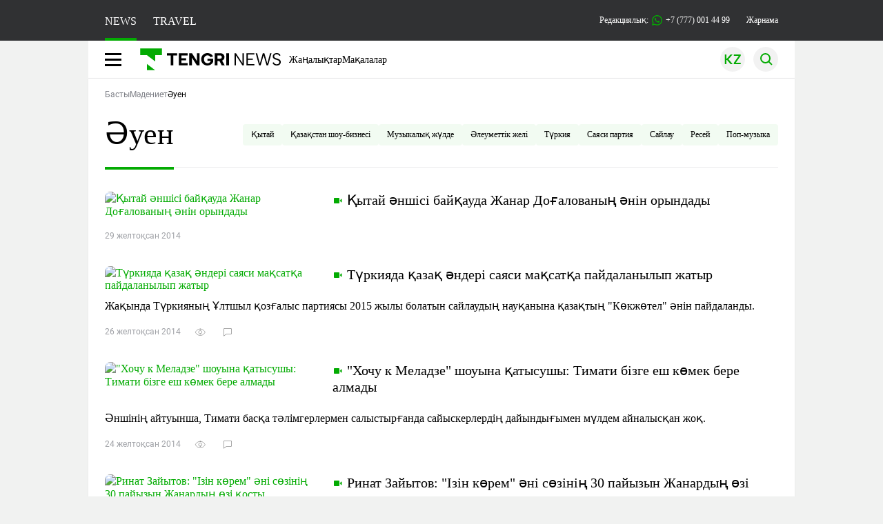

--- FILE ---
content_type: text/html; charset=UTF-8
request_url: https://kaz.tengrinews.kz/music/page/58/
body_size: 18916
content:
<!DOCTYPE html>
<html lang="kk">
<head>
    <meta charset="utf-8">
    <meta http-equiv="X-UA-Compatible" content="IE=edge">
    <meta name="viewport" content="width=device-width, initial-scale=1.0">
    <meta name="csrf-token" content="lEcdQqZdPDaP5MEeYx9N1RwLB5tEWJ7xXvdfUKHb">
            <title>Әуен : оқылған тақырып бойынша жаңалықтар Tengrinews.kz бет. 58</title>
<meta name="Description" content="Соңғы байланысты жаңалықтар: ◖Әуен◗  ✅Tengrinews.kz: веб-сайттағы ең жаңа жаңалықтар мен оқиғаларды оқыңыз. бет. 58">
<meta name="og:description" content="Соңғы байланысты жаңалықтар: ◖Әуен◗  ✅Tengrinews.kz: веб-сайттағы ең жаңа жаңалықтар мен оқиғаларды оқыңыз. бет. 58">
<meta property="og:title" content="Әуен : оқылған тақырып бойынша жаңалықтар Tengrinews.kz бет. 58">
<meta property="og:url" content="https://kaz.tengrinews.kz/music/page/58/">
<meta property="og:image" content="https://tengrinews.kz/icon/new_logo.png">
<meta property="og:image:alt" content="Логотип Tengrinews">
<meta property="og:image:width" content="500">
<meta property="og:image:height" content="500">
<meta property="vk:title" content="Әуен : оқылған тақырып бойынша жаңалықтар Tengrinews.kz бет. 58">
<meta property="og:type" content="website">

<meta name="author" content="tengrinews.kz">
<meta name="article:publisher" content="https://www.facebook.com/Tengrinews.kz/">
<meta name="article:author" content="https://www.facebook.com/Tengrinews.kz/">
<meta name="article:section" content="Новости">

    <link href="https://kaz.tengrinews.kz/music/page/58/" rel="canonical">

    <meta name="article:tag" content="Әуен">
<meta name="telegram:channel" content="@tengrinews">
<meta name="geo.placename" content="Almaty, Kazakhstan">
<meta name="geo.position" content="43.235955,76.881530">
<meta name="geo.region" content="KZ-ALA">
<meta name="geo.country" content="KZ">
<meta name="ICBM" content="43.235955,76.881530">
<meta name="theme-color" content="#008000">
<meta name="msapplication-TileColor" content="#008000">
<meta name="apple-itunes-app" content="app-id=510927516">
<meta name="al:ios:app_store_id" content="510927516">
<meta name="al:ios:app_name" content="Tengrinews Новости Казахстана">
<meta name="al:android:package" content="kz.tengrinews">
<meta name="al:android:app_name" content="Tengrinews Новости Казахстана">
<meta http-equiv="X-UA-Compatible" content="IE=edge">
<meta property="og:site_name" content="Главные новости Казахстана - Tengrinews.kz">
<meta name="twitter:card" content="summary">
<meta name="twitter:title" content="Әуен : оқылған тақырып бойынша жаңалықтар Tengrinews.kz бет. 58">
<meta name="twitter:description" content="Соңғы байланысты жаңалықтар: ◖Әуен◗  ✅Tengrinews.kz: веб-сайттағы ең жаңа жаңалықтар мен оқиғаларды оқыңыз. бет. 58">
<meta name="twitter:image" content="https://tengrinews.kz/icon/new_logo.png">
<meta property="twitter:site" content="@tengrinewskz">
<meta name="twitter:url" content="https://kaz.tengrinews.kz/music/page/58/">
<meta name="twitter:creator" content="@tengrinewskz" />
<meta property="og:locale" content="ru">
<meta property="fb:pages" content="129433987143403"/>
<meta property="fb:app_id" content="745589595593710"/>
<link rel="shortcut icon" href="https://tengrinews.kz/icon/new_logo.png" type="image/png">
<link href="https://kaz.tengrinews.kz/music/amp/" rel="amphtml">
<link href="/manifest.json" rel="manifest">
                    <meta name="yandex" content="noindex, follow">
                <script>
            window.pushDataTn = {
                width: screen.width,
                height: screen.height,
                host: 'https://kaz.tengrinews.kz',
                page_url: location.pathname,
                page_url_canonical: "http://kaz.tengrinews.kz/music/page/58/",
                page_title: document.title,
                page_type: "main",
                page_language: 'kk',
                user_id: localStorage.getItem('tn_analiticsUID'),
                referrer: document.referrer,
                live: 1,
                page_rubric: "Страница",
                source: "site"
            };
        </script>
    
        <link rel="shortcut icon" href="https://tengrinews.kz/icon/new_logo.png" type="image/png">
                <link rel="apple-touch-icon"  href="https://tengrinews.kz/apple-touch-icon.png?v=1"/>
            <link rel="apple-touch-icon"  sizes=&quot;57x57&quot; href="https://tengrinews.kz/apple-touch-icon-57x57.png?v=1"/>
            <link rel="apple-touch-icon"  sizes=&quot;72x72&quot; href="https://tengrinews.kz/apple-touch-icon-72x72.png?v=1"/>
            <link rel="apple-touch-icon"  sizes=&quot;76x76&quot; href="https://tengrinews.kz/apple-touch-icon-76x76.png?v=1"/>
            <link rel="apple-touch-icon"  sizes=&quot;114x114&quot; href="https://tengrinews.kz/apple-touch-icon-114x114.png?v=1"/>
            <link rel="apple-touch-icon"  sizes=&quot;120x120&quot; href="https://tengrinews.kz/apple-touch-icon-120x120.png?v=1"/>
            <link rel="apple-touch-icon"  sizes=&quot;144x144&quot; href="https://tengrinews.kz/apple-touch-icon-144x144.png?v=1"/>
            <link rel="apple-touch-icon"  sizes=&quot;152x152&quot; href="https://tengrinews.kz/apple-touch-icon-152x152.png?v=1"/>
            <link rel="apple-touch-icon"  sizes=&quot;180x180&quot; href="https://tengrinews.kz/apple-touch-icon-180x180.png?v=1"/>
    
                <link rel="preconnect" href="https://ads.adfox.ru">
            <link rel="preconnect" href="https://avatars.mds.yandex.net">
            <link rel="preconnect" href="https://mc.yandex.ru">
            <link rel="preconnect" href="https://www.googletagmanager.com">
            <link rel="preconnect" href="https://pagead2.googlesyndication.com">
            <link rel="preconnect" href="https://yandex.ru">
            <link rel="preconnect" href="https://yastatic.net">
            <link rel="preconnect" href="https://login.sendpulse.com">
            <link rel="preconnect" href="https://ajax.googleapis.com">
            <link rel="preconnect" href="https://cdnjs.cloudflare.com">
            <link rel="preconnect" href="https://static.cloudflareinsights.com">
            <link rel="preconnect" href="https://tengrinews.kz">
            <link rel="preconnect" href="https://smi24.kz">
            <link rel="preconnect" href="https://www.instagram.com">
            <link rel="preconnect" href="https://platform.twitter.com">
            <link rel="preconnect" href="https://www.tiktok.com">
            <link rel="preconnect" href="https://c.tn.kz">
            <link rel="preconnect" href="https://sf16-website-login.neutral.ttwstatic.com">
            <link rel="preconnect" href="https://telegram.org">
            <link rel="preconnect" href="https://static.tengrinews.kz">
    
        
                    <link rel="preload" as="style" href="/build/assets/tengri_new_fonts-1fiZco_9.css" /><link rel="preload" as="style" href="/build/assets/tn-banners-DqBbw6ug.css" /><link rel="preload" as="style" href="/build/assets/tengri_new-B59QdJ9D.css" /><link rel="preload" as="style" href="/build/assets/icons-C4hbQOEq.css" /><link rel="preload" as="style" href="/build/assets/theme-switcher-rRyImVtT.css" /><link rel="modulepreload" as="script" href="/build/assets/theme-switcher-BqSEHpm9.js" /><link rel="modulepreload" as="script" href="/build/assets/vue.esm-bundler-B3nUG3w5.js" /><link rel="stylesheet" href="/build/assets/tengri_new_fonts-1fiZco_9.css" /><link rel="stylesheet" href="/build/assets/tn-banners-DqBbw6ug.css" /><link rel="stylesheet" href="/build/assets/tengri_new-B59QdJ9D.css" /><link rel="stylesheet" href="/build/assets/icons-C4hbQOEq.css" /><link rel="stylesheet" href="/build/assets/theme-switcher-rRyImVtT.css" /><script type="module" src="/build/assets/theme-switcher-BqSEHpm9.js"></script>
<script>
     window.addEventListener('load', () => window.setTimeout(() => {
        const makeLink = (asset) => {
            const link = document.createElement('link')

            Object.keys(asset).forEach((attribute) => {
                link.setAttribute(attribute, asset[attribute])
            })

            return link
        }

        const loadNext = (assets, count) => window.setTimeout(() => {
            if (count > assets.length) {
                count = assets.length

                if (count === 0) {
                    return
                }
            }

            const fragment = new DocumentFragment

            while (count > 0) {
                const link = makeLink(assets.shift())
                fragment.append(link)
                count--

                if (assets.length) {
                    link.onload = () => loadNext(assets, 1)
                    link.onerror = () => loadNext(assets, 1)
                }
            }

            document.head.append(fragment)
        })

        loadNext([], 3)
    }))
</script>                    <style>
                                html[lang=kk] .banner-tn_left:before, html[lang=kk] .tn-left-240x150-1-banner:before, html[lang=kk] .tn-left-240x150-2-banner:before, html[lang=kk] .tn-left-240x700-banner:before, html[lang=kk] .tn-top-banner:before {
                    content: "\416\430\440\43D\430\43C\430"
                }

                            </style>
                <script>window.jsLoad = window.jsLoad || [];</script>
            <script>
            window.addEventListener('load', () => {
                setTimeout(() => {
                    console.log(`Прошло ${performance.now().toFixed(2)} мс с начала загрузки страницы`);
                    const params = {
                        user_id: localStorage.tn_analiticsUID,
                        timestamp: Date.now(),
                    };
                    const query = new URLSearchParams(params).toString();
                    fetch(`/ajax/check-bot/?${query}`, {
                        method: 'GET',
                        headers: {'Content-Type': 'application/json'},
                    })
                        .then(response => response.json())
                        .then(data => {
                            if (!data.isBot) {
                                // Загружаем рекламные скрипты
                                const adScripts = [
                                    'https://pagead2.googlesyndication.com/pagead/js/adsbygoogle.js?client=ca-pub-2200451980193999',
                                    'https://yandex.ru/ads/system/context.js'
                                ];

                                adScripts.forEach(src => {
                                    const script = document.createElement('script');
                                    script.async = true;
                                    script.crossorigin = 'anonymous';
                                    script.src = src;
                                    document.head.append(script);
                                });

                                // Загружаем остальные скрипты с задержкой
                                setTimeout(async () => {
                                    console.log(`Прошло ${performance.now().toFixed(2)} мс с начала загрузки страницы`);

                                    for (const scriptConfig of window.jsLoad) {
                                        const script = document.createElement('script');
                                        script.type = scriptConfig.type || 'text/javascript';
                                        script.async = !scriptConfig.type;
                                        script.src = scriptConfig.value;

                                        if (scriptConfig.name === 'int-script') {
                                            script.classList.add('int-script');
                                        }
                                        if (scriptConfig.name === 'loader') {
                                            script.crossorigin = 'anonymous';
                                        }

                                        document.body.append(script);
                                        await new Promise(res => setTimeout(res, 200));
                                    }
                                }, 1000);

                                // LiveInternet counter
                                (function () {
                                    const url = '//counter.yadro.ru/hit?t20.1;r' + escape(document.referrer) +
                                        ((typeof (screen) == 'undefined') ? '' : ';s' + screen.width + '*' + screen.height + '*' +
                                            (screen.colorDepth ? screen.colorDepth : screen.pixelDepth)) + ';u' + escape(document.URL) +
                                        ';h' + escape(document.title.substring(0, 150)) + ';' + Math.random();

                                    const img = document.createElement('IMG');
                                    const a = document.createElement('A');
                                    img.width = 88;
                                    img.height = 31;
                                    img.alt = 'yadro';
                                    img.src = url;
                                    img.style.display = 'none';
                                    a.href = '//www.liveinternet.ru/click';
                                    a.setAttribute('target', '_blank');
                                    a.setAttribute('rel', 'noopener');
                                    a.append(img);
                                    document.body.append(a);
                                })();

                                // Yandex.Metrika counter
                                (function (m, e, t, r, i, k, a) {
                                    m[i] = m[i] || function () {
                                        (m[i].a = m[i].a || []).push(arguments)
                                    };
                                    m[i].l = 1 * new Date();
                                    k = e.createElement(t), a = e.getElementsByTagName(t)[0], k.async = 1, k.src = r, a.parentNode.insertBefore(k, a);
                                })(window, document, "script", "https://mc.yandex.ru/metrika/tag.js", "ym");

                                ym(23779498, "init", {
                                    clickmap: true,
                                    trackLinks: true,
                                    accurateTrackBounce: true,
                                    webvisor: true
                                });

                                // Google Tag Manager
                                (function (w, d, s, l, i) {
                                    w[l] = w[l] || [];
                                    w[l].push({'gtm.start': new Date().getTime(), event: 'gtm.js'});
                                    const f = d.getElementsByTagName(s)[0],
                                        j = d.createElement(s), dl = l != 'dataLayer' ? '&l=' + l : '';
                                    j.async = true;
                                    j.src = '//www.googletagmanager.com/gtm.js?id=' + i + dl;
                                    f.parentNode.insertBefore(j, f);
                                })(window, document, 'script', 'dataLayer', 'GTM-MJP9X7R');
                            }
                        })
                        .catch(error => console.error("Error getting IP address:", error));
                }, 200);
            });
        </script>
        <script>window.yaContextCb = window.yaContextCb || []</script>
        <script>
            window.Smi24 = window.Smi24 || {list: []};
            window.Smi24.push = function (selector) {
                window.Smi24.list.push(selector)
            }
        </script>
    
                <script type="application/ld+json">{"@context":"https:\/\/schema.org","@graph":{"@type":"NewsMediaOrganization","@id":"#publisher-TN","alternateName":["tengri","\u0442\u0435\u043d\u0433\u0440\u0438","tengrinews","\u0442\u0435\u043d\u0433\u0440\u0438\u043d\u044c\u044e\u0441","\u0442\u0435\u043d\u0433\u0440\u0438\u043d\u044c\u044e\u0441 \u043a\u0437","tengrinews kz","\u0442\u0435\u043d\u0433\u0440\u0438 \u043a\u0437"],"description":"\u0421\u043e\u04a3\u0493\u044b \u0431\u0430\u0439\u043b\u0430\u043d\u044b\u0441\u0442\u044b \u0436\u0430\u04a3\u0430\u043b\u044b\u049b\u0442\u0430\u0440: \u25d6\u04d8\u0443\u0435\u043d\u25d7\u00a0 \u2705Tengrinews.kz: \u0432\u0435\u0431-\u0441\u0430\u0439\u0442\u0442\u0430\u0493\u044b \u0435\u04a3 \u0436\u0430\u04a3\u0430 \u0436\u0430\u04a3\u0430\u043b\u044b\u049b\u0442\u0430\u0440 \u043c\u0435\u043d \u043e\u049b\u0438\u0493\u0430\u043b\u0430\u0440\u0434\u044b \u043e\u049b\u044b\u04a3\u044b\u0437.","email":"news@tn.kz","foundingDate":"2010-10-15","legalName":"TengriNews","logo":"https:\/\/tengrinews.kz\/icon\/new_logo.png","mainEntityOfPage":"https:\/\/tengrinews.kz\/","name":"TengriNews","sameAs":["https:\/\/www.instagram.com\/tengrinewskz\/","https:\/\/telegram.me\/tengrinews\/","https:\/\/vk.com\/tengrinews\/","https:\/\/www.facebook.com\/Tengrinews.kz\/","https:\/\/twitter.com\/tengrinewskz","https:\/\/www.youtube.com\/@TengrinewsTVKZ","https:\/\/www.tiktok.com\/@tengrinewskz","https:\/\/www.whatsapp.com\/channel\/0029VaC8d1M3AzNVm4DlYk2H"],"telephone":"+77770014499","url":"https:\/\/tengrinews.kz\/","parentOrganization":{"@context":"https:\/\/schema.org","@type":"Organization","@id":"#parent-tt","legalName":"TengriNews","url":"https:\/\/tengrinews.kz"}},"@type":"BreadcrumbList","@id":"https:\/\/kaz.tengrinews.kz\/music\/#breadcrumbs","itemListElement":[{"@type":"ListItem","position":1,"name":"\u0411\u0430\u0441\u0442\u044b","item":"https:\/\/kaz.tengrinews.kz\/"},{"@type":"ListItem","position":2,"name":"\u041c\u04d9\u0434\u0435\u043d\u0438\u0435\u0442","item":"https:\/\/kaz.tengrinews.kz\/culture\/"},{"@type":"ListItem","position":3,"name":"\u04d8\u0443\u0435\u043d","item":"https:\/\/kaz.tengrinews.kz\/music\/"}]}</script>
    </head>
<body class="bg">
<noscript>
    <iframe loading="lazy" src="//www.googletagmanager.com/ns.html?id=GTM-MJP9X7R"
            height="0" width="0" style="display:none;visibility:hidden"></iframe>
</noscript><div id="top"></div>
<div class="my-app">
            <div style="position: fixed; z-index: 25;">
    <div data-link=""></div>
</div>
<header class="header">
        <div class="header_sub container">
        <div class="header_sub_tengri-rubrics">
                            <a class="header_tengri-rubrics_item news active" href="https://kaz.tengrinews.kz/">NEWS</a>
                <a class="header_tengri-rubrics_item travel" href="https://kaz.tengrinews.kz/tengritravel/">TRAVEL</a>
                    </div>
        <div class="header_sub_links">
            <div class="tn-weather-widget tn-visible@m" tn-toggle-weather="">
                <div class="tn-weather-icon">
                    <i data-weather="icon"></i>
                </div>
                <div class="tn-weather-reading" data-weather="temperature"></div>
            </div>

            
            <div class="header_sub_links_item">
                                                        <span class="tn-course">
                        <i class="tn-icon-course tn-icon-dollar"></i> &nbsp;503.04&nbsp;
                                                    <img width="8" height="8" src="/build/assets/course-down-BifZBuzx.svg" alt="course down">
                                            </span>
                                                        <span class="tn-course">
                        <i class="tn-icon-course tn-icon-euro"></i> &nbsp;601.1&nbsp;
                                                    <img width="8" height="8" src="/build/assets/course-down-BifZBuzx.svg" alt="course down">
                                            </span>
                                                        <span class="tn-course">
                        <i class="tn-icon-course tn-icon-ruble"></i> &nbsp;6.63&nbsp;
                                                    <img width="8" height="8" src="/build/assets/course-up-BxdhLQvb.svg" alt="course up">
                                            </span>
                            </div>

            <a class="header_sub_links_item" href="https://tengrinews.kz/page/contact/">
                Редакциялық:
                <img width="15" height="15" src="/build/assets/phone-H2BvxlOy.svg" alt="Иконка телефона">
                +7 (777) 001 44 99
            </a>
            <a class="header_sub_links_item" href="https://alashmg.kz/kk/advertising/project/kaztengrinews">Жарнама</a>
        </div>
    </div>
</header>
<main class="container">
    <div class="menu">
        <nav class="menu_nav" itemscope itemtype="https://schema.org/SiteNavigationElement">
            <div class="menu_burger active">
                <i class="icon burger"></i>
            </div>
            <div class="menu_burger-x">
                <i class="icon burger-x"></i>
            </div>

            <ul class="menu-nav-ul" itemprop="about" itemscope itemtype="http://schema.org/ItemList">
                <li class="menu_nav_item menu_logo" itemprop="itemListElement" itemscope
                    itemtype="http://schema.org/ItemList">
                    <a href="/" itemprop="url">
                        <i class="icon logo-tn sm:ml-[24px] sm:mr-[12px]"></i>
                    </a>
                    <meta itemprop="name" content="Главная">
                </li>

                <li class="menu_nav_item" itemprop="itemListElement" itemscope itemtype="http://schema.org/ItemList">
                    <a class="menu_nav_item " href="/news/" itemprop="url">Жаңалықтар</a>
                    <meta itemprop="name" content="Жаңалықтар">
                </li>

                                    <li class="menu_nav_item" itemprop="itemListElement" itemscope
                        itemtype="http://schema.org/ItemList">
                        <a class="menu_nav_item " href="/article/" itemprop="url">Мақалалар</a>
                        <meta itemprop="name" content="Мақалалар">
                    </li>
                                            </ul>
        </nav>

        <div class="menu_links">
            <div class="menu_links_current_lang">
                                        
                        
                        
                        <img width="36" height="36" class="menu_links_lang" src="/build/assets/menu-lang-CzdwVC4j.svg" alt="Тілді таңдаңыз">
                        
                                    </div>
            <div class="menu_links_lang-select">
                <a href="https://kaz.tengrinews.kz/">
                    
                    
                    
                    <img width="17" height="10" src="/build/assets/lang-sel-kz-BCGavXW5.svg" alt="Қазақ тілі">
                    
                    Қазақша
                </a>
                <a href="https://tengrinews.kz/">
                    
                    
                    
                    <img width="17" height="10" src="/build/assets/lang-sel-ru-Dh7_tfT2.svg" alt="Русский язык">
                    
                    Русский
                </a>
                <a href="https://en.tengrinews.kz/">
                    
                    
                    
                    <img width="17" height="10" src="/build/assets/lang-sel-en-D3fvr73z.svg" alt="English language">
                    
                    English
                </a>
            </div>
            
            
            
            <img width="36" height="36" class="menu_links_search" src="/build/assets/menu-search-D6bAD-TS.svg" alt="Іздеу">
            
        </div>

        <div class="menu_links_mob">
                                        <img class="menu_links_mob_lang" width="24" height="24" src="/build/assets/lang-mobile-icon-KZ-green-BcwXHHye.svg" alt="Тілді таңдаңыз">
                        
            <div class="mob_lang_select">
                <div class="mob_lang_select_menu">
                    <div class="mob_lang_select_menu_head">
                        <span>Выберите язык</span>
                        <div>
                            <picture>
                                <source media="(prefers-color-scheme: light)" srcset="/build/assets/close-DKBhRO5I.svg">
                                <source media="(prefers-color-scheme: dark)" srcset="/build/assets/close-dark-DTkPWA6w.svg">
                                <img width="25" height="25" class="mob_lang_select_close" src="/build/assets/close-DKBhRO5I.svg" alt="Закрыть выбор язык">
                            </picture>
                        </div>
                    </div>
                    <a class="mob_lang_select_menu_itm" href="https://kaz.tengrinews.kz/">
                        <i class="icon kk mr-2"></i>
                        Қазақша
                    </a>
                    <a class="mob_lang_select_menu_itm" href="https://tengrinews.kz/">
                        <i class="icon ru mr-2"></i>
                        Русский
                    </a>
                    <a class="mob_lang_select_menu_itm" href="https://en.tengrinews.kz/">
                        <i class="icon en mr-2"></i>
                        English
                    </a>
                </div>
            </div>
            <img class="menu_links_search_mob" width="24" height="24" src="/build/assets/mob-search-C6jNR_os.svg" alt="Іздеу">
        </div>
    </div>
                <div class="advertising_button-bg">
            </div>
    <form class="menu_search" action="/search/">
        <input type="search" name="text" placeholder="Іздеу">
    </form>
        </main>
                <main class="container">
                <section class="first rubric-container">
        <nav class="flex items-center pt-[1rem] px-[1rem] w-full justify-between box-border gap-4 sm:w-fit sm:pt-0 sm:px-0">
    <ul class="breadcrumbs">
                                    <li>
                    <a href="https://kaz.tengrinews.kz/">
                        <span>Басты</span>
                    </a>
                </li>
                                                <li>
                    <a href="https://kaz.tengrinews.kz/culture/">
                        <span>Мәдениет</span>
                    </a>
                </li>
                                                                    <li>
                        <span>Әуен</span>
                    </li>
                                        </ul>
    </nav>        <div class="head">
            <h1 class="head-rubric">
                Әуен
                <span class="visually-hidden"> - страница 58</span>
            </h1>
            <span class="head-tags">
                                                            <a href="/tag/қытай/" class="subhead-tags">Қытай</a>
                                            <a href="/tag/қазақстан-шоу-бизнесі/" class="subhead-tags">Қазақстан шоу-бизнесі</a>
                                            <a href="/tag/музыкалық-жүлде/" class="subhead-tags">Музыкалық жүлде</a>
                                            <a href="/tag/әлеуметтік-желі/" class="subhead-tags">Әлеуметтік желі</a>
                                            <a href="/tag/түркия/" class="subhead-tags">Түркия</a>
                                            <a href="/tag/саяси-партия/" class="subhead-tags">Саяси партия</a>
                                            <a href="/tag/сайлау/" class="subhead-tags">Сайлау</a>
                                            <a href="/tag/ресей/" class="subhead-tags">Ресей</a>
                                            <a href="/tag/поп-музыка/" class="subhead-tags">Поп-музыка</a>
                                                </span>
        </div>
        
        <div class="content rubric">
            
            <div class="content_main">
                                                            <div class="content_main_item first-item_cover_image_container">
    <a href="/music/qytai-ansisi-baiqauda-zanar-dogalovanyn-anin-oryndady-259166/">
        <picture>
            <source srcset="https://tengrinews.kz/userdata/news_kk/2014/news_259166/thumb_xms/photo_12282.jpg.webp" type="image/jpeg">
            <source media="(max-width: 640px)" srcset="https://tengrinews.kz/userdata/news_kk/2014/news_259166/thumb_xts/photo_12282.jpg.webp" type="image/jpeg">
            <img class="content_main_item_img object-cover h-auto aspect-[16/9]"
                 src="https://tengrinews.kz/userdata/news_kk/2014/news_259166/thumb_xts/photo_12282.jpg.webp"
                 alt="Қытай әншісі байқауда Жанар Доғалованың әнін орындады"
                 loading="lazy"
                  width="306" height="172"
                                  decoding="async">
        </picture>
    </a>
    <span class="content_main_item_title">
        <a href="/music/qytai-ansisi-baiqauda-zanar-dogalovanyn-anin-oryndady-259166/">
                            <img src="/tengri_new/img/icon_video.svg" loading="lazy" width="16" height="16" class="icon_before_text" alt="Icon">
                        Қытай әншісі байқауда Жанар Доғалованың әнін орындады
        </a>
    </span>
            <span class="content_main_item_announce">Қытай әншісі бір топ бишімен бірге "Қаражорға" биін билеп, қазақстандық әншінің даусын айнытпай салады.</span>
        <div class="content_main_item_meta">
                    <span>
            29 желтоқсан 2014        </span>
<span>
            <span class="content_item_meta_viewings">
            <i class="icon views-white"></i>
            <span class="tn-text-preloader-dark"
                  data-views=""
                  data-view=""
                  data-id="259166"
                  data-type="news"
                  data-lang="kk"
                  data-travel=""></span>
        </span>
        <span class="content_item_meta_comments">
        <i class="icon comments-white"></i>
        <span class="tn-text-preloader-dark"
              data-comments=""
              data-id="259166"
              data-type="news"
              data-lang="kk"></span>
    </span>
</span>            </div>
</div>
                                                                                <div class="content_main_item ">
    <a href="/music/turkiiada-qazaq-anderi-saiasi-maqsatqa-paidalanylyp-zatyr-259139/">
        <picture>
            <source srcset="https://tengrinews.kz/userdata/news_kk/2014/news_259139/thumb_xms/photo_12235.png.webp" type="image/jpeg">
            <source media="(max-width: 640px)" srcset="https://tengrinews.kz/userdata/news_kk/2014/news_259139/thumb_xts/photo_12235.png.webp" type="image/jpeg">
            <img class="content_main_item_img object-cover h-auto aspect-[16/9]"
                 src="https://tengrinews.kz/userdata/news_kk/2014/news_259139/thumb_xts/photo_12235.png.webp"
                 alt="Түркияда қазақ әндері саяси мақсатқа пайдаланылып жатыр"
                 loading="lazy"
                  width="306" height="172"
                                  decoding="async">
        </picture>
    </a>
    <span class="content_main_item_title">
        <a href="/music/turkiiada-qazaq-anderi-saiasi-maqsatqa-paidalanylyp-zatyr-259139/">
                            <img src="/tengri_new/img/icon_video.svg" loading="lazy" width="16" height="16" class="icon_before_text" alt="Icon">
                        Түркияда қазақ әндері саяси мақсатқа пайдаланылып жатыр
        </a>
    </span>
            <span class="content_main_item_announce">Жақында Түркияның Ұлтшыл қозғалыс партиясы 2015 жылы болатын сайлаудың науқанына қазақтың "Көкжөтел" әнін пайдаланды.</span>
        <div class="content_main_item_meta">
                    <span>
            26 желтоқсан 2014        </span>
<span>
            <span class="content_item_meta_viewings">
            <i class="icon views"></i>
            <span class="tn-text-preloader-dark"
                  data-views=""
                  data-view=""
                  data-id="259139"
                  data-type="news"
                  data-lang="kk"
                  data-travel=""></span>
        </span>
        <span class="content_item_meta_comments">
        <i class="icon comments"></i>
        <span class="tn-text-preloader-dark"
              data-comments=""
              data-id="259139"
              data-type="news"
              data-lang="kk"></span>
    </span>
</span>            </div>
</div>
                                                                                <div class="content_main_item ">
    <a href="/music/xocu-meladze-souyna-qatysusy-timati-bizge-es-komek-bere-259090/">
        <picture>
            <source srcset="https://tengrinews.kz/userdata/news_kk/2014/news_259090/thumb_xms/photo_12156.jpg.webp" type="image/jpeg">
            <source media="(max-width: 640px)" srcset="https://tengrinews.kz/userdata/news_kk/2014/news_259090/thumb_xts/photo_12156.jpg.webp" type="image/jpeg">
            <img class="content_main_item_img object-cover h-auto aspect-[16/9]"
                 src="https://tengrinews.kz/userdata/news_kk/2014/news_259090/thumb_xts/photo_12156.jpg.webp"
                 alt="&quot;Хочу к Меладзе&quot; шоуына қатысушы: Тимати бізге еш көмек бере алмады"
                 loading="lazy"
                  width="306" height="172"
                                  decoding="async">
        </picture>
    </a>
    <span class="content_main_item_title">
        <a href="/music/xocu-meladze-souyna-qatysusy-timati-bizge-es-komek-bere-259090/">
                            <img src="/tengri_new/img/icon_video.svg" loading="lazy" width="16" height="16" class="icon_before_text" alt="Icon">
                        &quot;Хочу к Меладзе&quot; шоуына қатысушы: Тимати бізге еш көмек бере алмады
        </a>
    </span>
            <span class="content_main_item_announce">Әншінің айтуынша, Тимати басқа тәлімгерлермен салыстырғанда сайыскерлердің дайындығымен мүлдем айналысқан жоқ.</span>
        <div class="content_main_item_meta">
                    <span>
            24 желтоқсан 2014        </span>
<span>
            <span class="content_item_meta_viewings">
            <i class="icon views"></i>
            <span class="tn-text-preloader-dark"
                  data-views=""
                  data-view=""
                  data-id="259090"
                  data-type="news"
                  data-lang="kk"
                  data-travel=""></span>
        </span>
        <span class="content_item_meta_comments">
        <i class="icon comments"></i>
        <span class="tn-text-preloader-dark"
              data-comments=""
              data-id="259090"
              data-type="news"
              data-lang="kk"></span>
    </span>
</span>            </div>
</div>
                                                                                <div class="content_main_item ">
    <a href="/music/rinat-zaiytov-izin-korem-ani-sozinin-30-paiyzyn-zanardyn-ozi-259075/">
        <picture>
            <source srcset="https://tengrinews.kz/userdata/news_kk/2014/news_259075/thumb_xms/photo_12131.jpg.webp" type="image/jpeg">
            <source media="(max-width: 640px)" srcset="https://tengrinews.kz/userdata/news_kk/2014/news_259075/thumb_xts/photo_12131.jpg.webp" type="image/jpeg">
            <img class="content_main_item_img object-cover h-auto aspect-[16/9]"
                 src="https://tengrinews.kz/userdata/news_kk/2014/news_259075/thumb_xts/photo_12131.jpg.webp"
                 alt="Ринат Зайытов: &quot;Ізін көрем&quot; әні сөзінің 30 пайызын Жанардың өзі қосты"
                 loading="lazy"
                  width="306" height="172"
                                  decoding="async">
        </picture>
    </a>
    <span class="content_main_item_title">
        <a href="/music/rinat-zaiytov-izin-korem-ani-sozinin-30-paiyzyn-zanardyn-ozi-259075/">
                            <img src="/tengri_new/img/icon_video.svg" loading="lazy" width="16" height="16" class="icon_before_text" alt="Icon">
                        Ринат Зайытов: &quot;Ізін көрем&quot; әні сөзінің 30 пайызын Жанардың өзі қосты
        </a>
    </span>
            <span class="content_main_item_announce">Бұған дейін әлеуметтік желілерде Turkvizyon-2014 байқауында бас жүлде алған әннің сынға ұшырағаны хабарланған болатын.</span>
        <div class="content_main_item_meta">
                    <span>
            24 желтоқсан 2014        </span>
<span>
            <span class="content_item_meta_viewings">
            <i class="icon views"></i>
            <span class="tn-text-preloader-dark"
                  data-views=""
                  data-view=""
                  data-id="259075"
                  data-type="news"
                  data-lang="kk"
                  data-travel=""></span>
        </span>
        <span class="content_item_meta_comments">
        <i class="icon comments"></i>
        <span class="tn-text-preloader-dark"
              data-comments=""
              data-id="259075"
              data-type="news"
              data-lang="kk"></span>
    </span>
</span>            </div>
</div>
                                                                                <div class="content_main_item ">
    <a href="/music/qazaqstan-ansilerinin-2014-zylgy-zor-zetistikteri-259067/">
        <picture>
            <source srcset="https://tengrinews.kz/userdata/news_kk/2014/news_259067/thumb_xms/photo_12123.jpg.webp" type="image/jpeg">
            <source media="(max-width: 640px)" srcset="https://tengrinews.kz/userdata/news_kk/2014/news_259067/thumb_xts/photo_12123.jpg.webp" type="image/jpeg">
            <img class="content_main_item_img object-cover h-auto aspect-[16/9]"
                 src="https://tengrinews.kz/userdata/news_kk/2014/news_259067/thumb_xts/photo_12123.jpg.webp"
                 alt="Қазақстан әншілерінің 2014 жылғы зор жетістіктері"
                 loading="lazy"
                  width="306" height="172"
                                  decoding="async">
        </picture>
    </a>
    <span class="content_main_item_title">
        <a href="/music/qazaqstan-ansilerinin-2014-zylgy-zor-zetistikteri-259067/">
                            <img src="/tengri_new/img/icon_video.svg" loading="lazy" width="16" height="16" class="icon_before_text" alt="Icon">
                        Қазақстан әншілерінің 2014 жылғы зор жетістіктері
        </a>
    </span>
            <span class="content_main_item_announce">Tengrinews.kz редакциясы қазақстандықтардың 2014 жылғы үлкен жеңістері мен үздік орындауларын атап өтті.</span>
        <div class="content_main_item_meta">
                    <span>
            23 желтоқсан 2014        </span>
<span>
            <span class="content_item_meta_viewings">
            <i class="icon views"></i>
            <span class="tn-text-preloader-dark"
                  data-views=""
                  data-view=""
                  data-id="259067"
                  data-type="news"
                  data-lang="kk"
                  data-travel=""></span>
        </span>
        <span class="content_item_meta_comments">
        <i class="icon comments"></i>
        <span class="tn-text-preloader-dark"
              data-comments=""
              data-id="259067"
              data-type="news"
              data-lang="kk"></span>
    </span>
</span>            </div>
</div>
                                                                                <div class="content_main_item ">
    <a href="/music/qairat-nurtas-bibigul-tolegenovanyn-synyna-zauap-berdi-259051/">
        <picture>
            <source srcset="https://tengrinews.kz/userdata/news_kk/2014/news_259051/thumb_xms/photo_12107.jpg.webp" type="image/jpeg">
            <source media="(max-width: 640px)" srcset="https://tengrinews.kz/userdata/news_kk/2014/news_259051/thumb_xts/photo_12107.jpg.webp" type="image/jpeg">
            <img class="content_main_item_img object-cover h-auto aspect-[16/9]"
                 src="https://tengrinews.kz/userdata/news_kk/2014/news_259051/thumb_xts/photo_12107.jpg.webp"
                 alt="Қайрат Нұртас Бибігүл Төлегенованың сынына жауап берді"
                 loading="lazy"
                  width="306" height="172"
                                  decoding="async">
        </picture>
    </a>
    <span class="content_main_item_title">
        <a href="/music/qairat-nurtas-bibigul-tolegenovanyn-synyna-zauap-berdi-259051/">
                        Қайрат Нұртас Бибігүл Төлегенованың сынына жауап берді
        </a>
    </span>
            <span class="content_main_item_announce">Сұхбат барысында Қайрат Нұртас келешекте немен айналысқысы келетінін де айтты.</span>
        <div class="content_main_item_meta">
                    <span>
            23 желтоқсан 2014        </span>
<span>
            <span class="content_item_meta_viewings">
            <i class="icon views"></i>
            <span class="tn-text-preloader-dark"
                  data-views=""
                  data-view=""
                  data-id="259051"
                  data-type="news"
                  data-lang="kk"
                  data-travel=""></span>
        </span>
        <span class="content_item_meta_comments">
        <i class="icon comments"></i>
        <span class="tn-text-preloader-dark"
              data-comments=""
              data-id="259051"
              data-type="news"
              data-lang="kk"></span>
    </span>
</span>            </div>
</div>
                                                                                <div class="content_main_item ">
    <a href="/music/koncita-vurst-evrovidenie-2015-baiqauyn-zurgizetin-bolady-259024/">
        <picture>
            <source srcset="https://tengrinews.kz/userdata/news_kk/2014/news_259024/thumb_xms/photo_12075.jpg.webp" type="image/jpeg">
            <source media="(max-width: 640px)" srcset="https://tengrinews.kz/userdata/news_kk/2014/news_259024/thumb_xts/photo_12075.jpg.webp" type="image/jpeg">
            <img class="content_main_item_img object-cover h-auto aspect-[16/9]"
                 src="https://tengrinews.kz/userdata/news_kk/2014/news_259024/thumb_xts/photo_12075.jpg.webp"
                 alt="Кончита Вурст &quot;Евровидение-2015&quot; байқауын жүргізетін болады"
                 loading="lazy"
                  width="306" height="172"
                                  decoding="async">
        </picture>
    </a>
    <span class="content_main_item_title">
        <a href="/music/koncita-vurst-evrovidenie-2015-baiqauyn-zurgizetin-bolady-259024/">
                        Кончита Вурст &quot;Евровидение-2015&quot; байқауын жүргізетін болады
        </a>
    </span>
            <span class="content_main_item_announce">Австрия телеарнасының мәліметінше, "сақалды әйел" байқаудың "Жасыл бөлмесінде" сайыскерлерден сұхбат алатын болады.</span>
        <div class="content_main_item_meta">
                    <span>
            22 желтоқсан 2014        </span>
<span>
            <span class="content_item_meta_viewings">
            <i class="icon views"></i>
            <span class="tn-text-preloader-dark"
                  data-views=""
                  data-view=""
                  data-id="259024"
                  data-type="news"
                  data-lang="kk"
                  data-travel=""></span>
        </span>
        <span class="content_item_meta_comments">
        <i class="icon comments"></i>
        <span class="tn-text-preloader-dark"
              data-comments=""
              data-id="259024"
              data-type="news"
              data-lang="kk"></span>
    </span>
</span>            </div>
</div>
                                                                                <div class="content_main_item ">
    <a href="/music/bibigul-tolegenovaga-zerlesteri-avtokolik-syilady-258923/">
        <picture>
            <source srcset="https://tengrinews.kz/userdata/news_kk/2014/news_258923/thumb_xms/photo_11908.jpg.webp" type="image/jpeg">
            <source media="(max-width: 640px)" srcset="https://tengrinews.kz/userdata/news_kk/2014/news_258923/thumb_xts/photo_11908.jpg.webp" type="image/jpeg">
            <img class="content_main_item_img object-cover h-auto aspect-[16/9]"
                 src="https://tengrinews.kz/userdata/news_kk/2014/news_258923/thumb_xts/photo_11908.jpg.webp"
                 alt="Бибігүл Төлегеноваға жерлестері автокөлік сыйлады"
                 loading="lazy"
                  width="306" height="172"
                                  decoding="async">
        </picture>
    </a>
    <span class="content_main_item_title">
        <a href="/music/bibigul-tolegenovaga-zerlesteri-avtokolik-syilady-258923/">
                        Бибігүл Төлегеноваға жерлестері автокөлік сыйлады
        </a>
    </span>
            <span class="content_main_item_announce">КСРО халық әртісі, Социалистік Еңбек ері, қазақтың бұлбұлы Бибігүл Төлегенова 16 желтоқсан күні 85 жасқа толады.</span>
        <div class="content_main_item_meta">
                    <span>
            15 желтоқсан 2014        </span>
<span>
            <span class="content_item_meta_viewings">
            <i class="icon views"></i>
            <span class="tn-text-preloader-dark"
                  data-views=""
                  data-view=""
                  data-id="258923"
                  data-type="news"
                  data-lang="kk"
                  data-travel=""></span>
        </span>
        <span class="content_item_meta_comments">
        <i class="icon comments"></i>
        <span class="tn-text-preloader-dark"
              data-comments=""
              data-id="258923"
              data-type="news"
              data-lang="kk"></span>
    </span>
</span>            </div>
</div>
                                                                                <div class="content_main_item ">
    <a href="/music/turkvizyon-2014-baiqauynda-bas-zulde-algan-an-synga-usyrady-258901/">
        <picture>
            <source srcset="https://tengrinews.kz/userdata/news_kk/2014/news_258901/thumb_xms/photo_11872.jpg.webp" type="image/jpeg">
            <source media="(max-width: 640px)" srcset="https://tengrinews.kz/userdata/news_kk/2014/news_258901/thumb_xts/photo_11872.jpg.webp" type="image/jpeg">
            <img class="content_main_item_img object-cover h-auto aspect-[16/9]"
                 src="https://tengrinews.kz/userdata/news_kk/2014/news_258901/thumb_xts/photo_11872.jpg.webp"
                 alt="Turkvizyon-2014 байқауында бас жүлде алған ән сынға ұшырады"
                 loading="lazy"
                  width="306" height="172"
                                  decoding="async">
        </picture>
    </a>
    <span class="content_main_item_title">
        <a href="/music/turkvizyon-2014-baiqauynda-bas-zulde-algan-an-synga-usyrady-258901/">
                            <img src="/tengri_new/img/icon_video.svg" loading="lazy" width="16" height="16" class="icon_before_text" alt="Icon">
                        Turkvizyon-2014 байқауында бас жүлде алған ән сынға ұшырады
        </a>
    </span>
            <span class="content_main_item_announce">Ақындар мен журналистердің пікірінше, "байқауға ән таңдағанда сөзіне емес, әуеніне көбірек көңіл бөлгені бірден байқалады".</span>
        <div class="content_main_item_meta">
                    <span>
            15 желтоқсан 2014        </span>
<span>
            <span class="content_item_meta_viewings">
            <i class="icon views"></i>
            <span class="tn-text-preloader-dark"
                  data-views=""
                  data-view=""
                  data-id="258901"
                  data-type="news"
                  data-lang="kk"
                  data-travel=""></span>
        </span>
        <span class="content_item_meta_comments">
        <i class="icon comments"></i>
        <span class="tn-text-preloader-dark"
              data-comments=""
              data-id="258901"
              data-type="news"
              data-lang="kk"></span>
    </span>
</span>            </div>
</div>
                                                </div>
            
            <div class="content_sidebar">
                <div class="banner-tn_left">
                    <div class="tn-left-240x400-1-banner">
    <!--Тип баннера: Tengrinews.kz [Mobile] 300x300 Главная и категории Плитка-->
<!--Расположение: Главная и категории Плитка 1-->
<div id="adfox_156558475258593667"></div>
<script>
    if (window.innerWidth > 768) {
        window.yaContextCb.push(() => {
            Ya.adfoxCode.createAdaptive({
                ownerId: 1472290,
                containerId: 'adfox_156558475258593667',
                params: {
                    pp: 'dnsm',
                    ps: 'gpgt',
                    p2: 'iktw'
                },
                onRender: function () {
                    let style = document.createElement('style');
                    if (window.innerWidth >= 1366 && window.innerWidth <= 1560) {
                        style.innerHTML = `@media (min-width: 1025px){ .tn-tape-container .tn-tape-grid { max-height: ` + (855 - adfox_156558475258593667.scrollHeight) + `px; }}`;
                    } else {
                        style.innerHTML = `@media (min-width: 1025px){ .tn-tape-container .tn-tape-grid { max-height: ` + (966 - adfox_156558475258593667.scrollHeight) + `px; }}`;
                    }
                    document.head.appendChild(style);
                },
            }, ['desktop'], {
                tabletWidth: 830,
                phoneWidth: 480,
                isAutoReloads: false
            });
        });
    } else {
        window.yaContextCb.push(() => {
            Ya.adfoxCode.createAdaptive({
                ownerId: 1472290,
                containerId: 'adfox_156558475258593667',
                params: {
                    pp: 'dnsm',
                    ps: 'gpgt',
                    p2: 'ikuh'
                }
            }, ['phone'], {
                tabletWidth: 830,
                phoneWidth: 480,
                isAutoReloads: false
            });
        });
    }
</script>
</div>                </div>
                <div class="content_sidebar_widget">
    <span class="content_sidebar_widget_title life">TENGRI LIFE</span>
    </div>

                <div class="content_sidebar_widget">
    <span class="content_sidebar_widget_title travel">TENGRI TRAVEL</span>
                        <div class="content_sidebar_widget_item">
                <a href="/my-country/migranttardyi-karda-juretn-kolktermen-krgzgen-m-arnayyi-371365/">
                    <picture>
                        <source srcset="https://tengrinews.kz/userdata/news_kk/2026/news_371365/thumb_xms/photo_134471.jpg.webp" type="image/webp">
                        <source srcset="https://tengrinews.kz/userdata/news_kk/2026/news_371365/thumb_m/photo_134471.jpg" type="image/jpeg">
                        <img class="content_sidebar_widget_item_img" 
                             src="https://tengrinews.kz/userdata/news_kk/2026/news_371365/thumb_m/photo_134471.jpg" 
                             alt="Фото:depositphotos.com"
                             loading="lazy"
                             decoding="async"
                             width="119" height="67">
                    </picture>
                </a>
                <span class="content_sidebar_widget_item_title">
                    <a href="/my-country/migranttardyi-karda-juretn-kolktermen-krgzgen-m-arnayyi-371365/">Мигранттарды қарда жүретін көліктермен кіргізген: ІІМ арнайы операция жүргізді</a>
                </span>
                <div class="content_sidebar_widget_item_meta">
                    <span>
            <time>Кеше, 16:05</time>
        </span>
<span>
            <span class="content_item_meta_viewings">
            <i class="icon views"></i>
            <span class="tn-text-preloader-dark"
                  data-views=""
                  data-view=""
                  data-id="371365"
                  data-type="news"
                  data-lang="kk"
                  data-travel="1"></span>
        </span>
        <span class="content_item_meta_comments">
        <i class="icon comments"></i>
        <span class="tn-text-preloader-dark"
              data-comments=""
              data-id="371365"
              data-type="news"
              data-lang="kk"></span>
    </span>
</span>                </div>
            </div>
                                <div class="content_sidebar_widget_item">
                <a href="/my-country/sharyin-shatkalyinda-kyizyil-ktapka-engen-jyirtkyish-kozge-371341/">
                    <picture>
                        <source srcset="https://tengrinews.kz/userdata/news_kk/2026/news_371341/thumb_xms/photo_134448.jpg.webp" type="image/webp">
                        <source srcset="https://tengrinews.kz/userdata/news_kk/2026/news_371341/thumb_m/photo_134448.jpg" type="image/jpeg">
                        <img class="content_sidebar_widget_item_img" 
                             src="https://tengrinews.kz/userdata/news_kk/2026/news_371341/thumb_m/photo_134448.jpg" 
                             alt="видео кадры"
                             loading="lazy"
                             decoding="async"
                             width="119" height="67">
                    </picture>
                </a>
                <span class="content_sidebar_widget_item_title">
                    <a href="/my-country/sharyin-shatkalyinda-kyizyil-ktapka-engen-jyirtkyish-kozge-371341/">Шарын шатқалында Қызыл кітапқа енген жыртқыш көзге түсті</a>
                </span>
                <div class="content_sidebar_widget_item_meta">
                    <span>
            <time>27 қаңтар 2026, 17:58</time>
        </span>
<span>
            <span class="content_item_meta_viewings">
            <i class="icon views"></i>
            <span class="tn-text-preloader-dark"
                  data-views=""
                  data-view=""
                  data-id="371341"
                  data-type="news"
                  data-lang="kk"
                  data-travel="1"></span>
        </span>
        <span class="content_item_meta_comments">
        <i class="icon comments"></i>
        <span class="tn-text-preloader-dark"
              data-comments=""
              data-id="371341"
              data-type="news"
              data-lang="kk"></span>
    </span>
</span>                </div>
            </div>
                                <div class="content_sidebar_widget_item">
                <a href="/my-country/kurorttyik-aymaktarda-3-auejay-salyinyip-alakolge-kosyimsha-371330/">
                    <picture>
                        <source srcset="https://tengrinews.kz/userdata/news_kk/2026/news_371330/thumb_xms/photo_134434.png.webp" type="image/webp">
                        <source srcset="https://tengrinews.kz/userdata/news_kk/2026/news_371330/thumb_m/photo_134434.png" type="image/jpeg">
                        <img class="content_sidebar_widget_item_img" 
                             src="https://tengrinews.kz/userdata/news_kk/2026/news_371330/thumb_m/photo_134434.png" 
                             alt="ЖИ көмегімен жасалған"
                             loading="lazy"
                             decoding="async"
                             width="119" height="67">
                    </picture>
                </a>
                <span class="content_sidebar_widget_item_title">
                    <a href="/my-country/kurorttyik-aymaktarda-3-auejay-salyinyip-alakolge-kosyimsha-371330/">Курорттық аймақтарда 3 әуежай салынып, Алакөлге қосымша пойыздар қосылады</a>
                </span>
                <div class="content_sidebar_widget_item_meta">
                    <span>
            <time>27 қаңтар 2026, 12:41</time>
        </span>
<span>
            <span class="content_item_meta_viewings">
            <i class="icon views"></i>
            <span class="tn-text-preloader-dark"
                  data-views=""
                  data-view=""
                  data-id="371330"
                  data-type="news"
                  data-lang="kk"
                  data-travel="1"></span>
        </span>
        <span class="content_item_meta_comments">
        <i class="icon comments"></i>
        <span class="tn-text-preloader-dark"
              data-comments=""
              data-id="371330"
              data-type="news"
              data-lang="kk"></span>
    </span>
</span>                </div>
            </div>
            </div>
            </div>
        </div>
    </section>
        
    <section class="first rubric-second-container">
        <div class="content rubric">
            
            <div class="content_main">
                                                            <div class="content_main_item first-item_cover_image_container">
    <a href="/music/marxaba-sabieva-diamonds-voice-2014-baiqauynda-zeniske-zetti-258815/">
        <picture>
            <source srcset="https://tengrinews.kz/userdata/news_kk/2014/news_258815/thumb_xms/photo_11757.jpg.webp" type="image/jpeg">
            <source media="(max-width: 640px)" srcset="https://tengrinews.kz/userdata/news_kk/2014/news_258815/thumb_xts/photo_11757.jpg.webp" type="image/jpeg">
            <img class="content_main_item_img object-cover h-auto aspect-[16/9]"
                 src="https://tengrinews.kz/userdata/news_kk/2014/news_258815/thumb_xts/photo_11757.jpg.webp"
                 alt="Мархаба Сәбиева Diamonds Voice 2014 байқауында жеңіске жетті"
                 loading="lazy"
                  width="306" height="172"
                                  decoding="async">
        </picture>
    </a>
    <span class="content_main_item_title">
        <a href="/music/marxaba-sabieva-diamonds-voice-2014-baiqauynda-zeniske-zetti-258815/">
                        Мархаба Сәбиева Diamonds Voice 2014 байқауында жеңіске жетті
        </a>
    </span>
            <span class="content_main_item_announce">23 жастағы әнші қыз 172 балл жинап, әртүрлі елден қатысқан 15 өнерпаздан асып түсті.</span>
        <div class="content_main_item_meta">
                    <span>
            10 желтоқсан 2014        </span>
<span>
            <span class="content_item_meta_viewings">
            <i class="icon views"></i>
            <span class="tn-text-preloader-dark"
                  data-views=""
                  data-view=""
                  data-id="258815"
                  data-type="news"
                  data-lang="kk"
                  data-travel=""></span>
        </span>
        <span class="content_item_meta_comments">
        <i class="icon comments"></i>
        <span class="tn-text-preloader-dark"
              data-comments=""
              data-id="258815"
              data-type="news"
              data-lang="kk"></span>
    </span>
</span>            </div>
</div>
                                                                                <div class="content_main_item ">
    <a href="/music/qazaqstan-ansisi-moldovada-otken-baiqauda-i-oryn-aldy-258726/">
        <picture>
            <source srcset="https://tengrinews.kz/userdata/news_kk/2014/news_258726/thumb_xms/photo_11640.jpg.webp" type="image/jpeg">
            <source media="(max-width: 640px)" srcset="https://tengrinews.kz/userdata/news_kk/2014/news_258726/thumb_xts/photo_11640.jpg.webp" type="image/jpeg">
            <img class="content_main_item_img object-cover h-auto aspect-[16/9]"
                 src="https://tengrinews.kz/userdata/news_kk/2014/news_258726/thumb_xts/photo_11640.jpg.webp"
                 alt="Қазақстан әншісі Молдовада өткен байқауда І орын алды"
                 loading="lazy"
                  width="306" height="172"
                                  decoding="async">
        </picture>
    </a>
    <span class="content_main_item_title">
        <a href="/music/qazaqstan-ansisi-moldovada-otken-baiqauda-i-oryn-aldy-258726/">
                            <img src="/tengri_new/img/icon_photo.svg" loading="lazy" width="16" height="16" class="icon_before_text" alt="Icon">
                        Қазақстан әншісі Молдовада өткен байқауда І орын алды
        </a>
    </span>
            <span class="content_main_item_announce">Байқауда әр сайыскер композитор Ион Алдя-Теодорович репертуарынан бір шығарма мен өзінің туған тілінде бір ән орындауы керек болды.</span>
        <div class="content_main_item_meta">
                    <span>
            07 желтоқсан 2014        </span>
<span>
            <span class="content_item_meta_viewings">
            <i class="icon views"></i>
            <span class="tn-text-preloader-dark"
                  data-views=""
                  data-view=""
                  data-id="258726"
                  data-type="news"
                  data-lang="kk"
                  data-travel=""></span>
        </span>
        <span class="content_item_meta_comments">
        <i class="icon comments"></i>
        <span class="tn-text-preloader-dark"
              data-comments=""
              data-id="258726"
              data-type="news"
              data-lang="kk"></span>
    </span>
</span>            </div>
</div>
                                                                                <div class="content_main_item ">
    <a href="/music/erkes-sakeev-biyl-pesnia-goda-festivalinin-laureaty-atandy-258725/">
        <picture>
            <source srcset="https://tengrinews.kz/userdata/news_kk/2014/news_258725/thumb_xms/photo_11636.jpg.webp" type="image/jpeg">
            <source media="(max-width: 640px)" srcset="https://tengrinews.kz/userdata/news_kk/2014/news_258725/thumb_xts/photo_11636.jpg.webp" type="image/jpeg">
            <img class="content_main_item_img object-cover h-auto aspect-[16/9]"
                 src="https://tengrinews.kz/userdata/news_kk/2014/news_258725/thumb_xts/photo_11636.jpg.webp"
                 alt="Еркеш Шәкеев биыл да &quot;Песня года&quot; фестивалінің лауреаты атанды"
                 loading="lazy"
                  width="306" height="172"
                                  decoding="async">
        </picture>
    </a>
    <span class="content_main_item_title">
        <a href="/music/erkes-sakeev-biyl-pesnia-goda-festivalinin-laureaty-atandy-258725/">
                            <img src="/tengri_new/img/icon_video.svg" loading="lazy" width="16" height="16" class="icon_before_text" alt="Icon">
                        Еркеш Шәкеев биыл да &quot;Песня года&quot; фестивалінің лауреаты атанды
        </a>
    </span>
            <span class="content_main_item_announce">2013 жылы оған лауреат дипломы Ани Лорак орындаған "Зажигай сердце" әні үшін берілген еді.</span>
        <div class="content_main_item_meta">
                    <span>
            07 желтоқсан 2014        </span>
<span>
            <span class="content_item_meta_viewings">
            <i class="icon views"></i>
            <span class="tn-text-preloader-dark"
                  data-views=""
                  data-view=""
                  data-id="258725"
                  data-type="news"
                  data-lang="kk"
                  data-travel=""></span>
        </span>
        <span class="content_item_meta_comments">
        <i class="icon comments"></i>
        <span class="tn-text-preloader-dark"
              data-comments=""
              data-id="258725"
              data-type="news"
              data-lang="kk"></span>
    </span>
</span>            </div>
</div>
                                                                                <div class="content_main_item ">
    <a href="/music/hadnt-tea-toby-na-versine-tengri-zobasynyn-vi-mausymynyn-258723/">
        <picture>
            <source srcset="https://tengrinews.kz/userdata/news_kk/2014/news_258723/thumb_xms/photo_11634.jpg.webp" type="image/jpeg">
            <source media="(max-width: 640px)" srcset="https://tengrinews.kz/userdata/news_kk/2014/news_258723/thumb_xts/photo_11634.jpg.webp" type="image/jpeg">
            <img class="content_main_item_img object-cover h-auto aspect-[16/9]"
                 src="https://tengrinews.kz/userdata/news_kk/2014/news_258723/thumb_xts/photo_11634.jpg.webp"
                 alt="Hadn’t tea тобы  &quot;На вершине Тенгри&quot; жобасының VI маусымының жеңімпазы болды"
                 loading="lazy"
                  width="306" height="172"
                                  decoding="async">
        </picture>
    </a>
    <span class="content_main_item_title">
        <a href="/music/hadnt-tea-toby-na-versine-tengri-zobasynyn-vi-mausymynyn-258723/">
                            <img src="/tengri_new/img/icon_video.svg" loading="lazy" width="16" height="16" class="icon_before_text" alt="Icon">
                        Hadn’t tea тобы  &quot;На вершине Тенгри&quot; жобасының VI маусымының жеңімпазы болды
        </a>
    </span>
            <span class="content_main_item_announce">Event City Hall клубының сахнасында қазылар алқасының іріктеп алған үздік үш тобы өнер көрсетті - Hadn’t tea, LampЫ Orchestra және Blues Motel.</span>
        <div class="content_main_item_meta">
                    <span>
            06 желтоқсан 2014        </span>
<span>
            <span class="content_item_meta_viewings">
            <i class="icon views"></i>
            <span class="tn-text-preloader-dark"
                  data-views=""
                  data-view=""
                  data-id="258723"
                  data-type="news"
                  data-lang="kk"
                  data-travel=""></span>
        </span>
        <span class="content_item_meta_comments">
        <i class="icon comments"></i>
        <span class="tn-text-preloader-dark"
              data-comments=""
              data-id="258723"
              data-type="news"
              data-lang="kk"></span>
    </span>
</span>            </div>
</div>
                                                                                <div class="content_main_item ">
    <a href="/music/kubalyq-ansi-aldaspan-rok-tobymen-birge-dudaraidy-syrqaidy-258684/">
        <picture>
            <source srcset="https://tengrinews.kz/userdata/news_kk/2014/news_258684/thumb_xms/photo_11566.jpg.webp" type="image/jpeg">
            <source media="(max-width: 640px)" srcset="https://tengrinews.kz/userdata/news_kk/2014/news_258684/thumb_xts/photo_11566.jpg.webp" type="image/jpeg">
            <img class="content_main_item_img object-cover h-auto aspect-[16/9]"
                 src="https://tengrinews.kz/userdata/news_kk/2014/news_258684/thumb_xts/photo_11566.jpg.webp"
                 alt="Кубалық әнші &quot;Алдаспан&quot; рок-тобымен бірге &quot;Дударайды&quot; шырқайды"
                 loading="lazy"
                  width="306" height="172"
                                  decoding="async">
        </picture>
    </a>
    <span class="content_main_item_title">
        <a href="/music/kubalyq-ansi-aldaspan-rok-tobymen-birge-dudaraidy-syrqaidy-258684/">
                            <img src="/tengri_new/img/icon_video.svg" loading="lazy" width="16" height="16" class="icon_before_text" alt="Icon">
                        Кубалық әнші &quot;Алдаспан&quot; рок-тобымен бірге &quot;Дударайды&quot; шырқайды
        </a>
    </span>
            <span class="content_main_item_announce">Қазақтың танымал әні "Дударайды" кубалық музыкант испан тіліне аударған.</span>
        <div class="content_main_item_meta">
                    <span>
            05 желтоқсан 2014        </span>
<span>
            <span class="content_item_meta_viewings">
            <i class="icon views"></i>
            <span class="tn-text-preloader-dark"
                  data-views=""
                  data-view=""
                  data-id="258684"
                  data-type="news"
                  data-lang="kk"
                  data-travel=""></span>
        </span>
        <span class="content_item_meta_comments">
        <i class="icon comments"></i>
        <span class="tn-text-preloader-dark"
              data-comments=""
              data-id="258684"
              data-type="news"
              data-lang="kk"></span>
    </span>
</span>            </div>
</div>
                                                                                <div class="content_main_item ">
    <a href="/music/naiv-toby-na-versine-tengri-finalisterine-qoldau-korsetedi-258651/">
        <picture>
            <source srcset="https://tengrinews.kz/userdata/news_kk/2014/news_258651/thumb_xms/photo_11547.jpg.webp" type="image/jpeg">
            <source media="(max-width: 640px)" srcset="https://tengrinews.kz/userdata/news_kk/2014/news_258651/thumb_xts/photo_11547.jpg.webp" type="image/jpeg">
            <img class="content_main_item_img object-cover h-auto aspect-[16/9]"
                 src="https://tengrinews.kz/userdata/news_kk/2014/news_258651/thumb_xts/photo_11547.jpg.webp"
                 alt="&quot;Наив&quot; тобы &quot;На вершине Тенгри&quot; финалистеріне қолдау көрсетеді"
                 loading="lazy"
                  width="306" height="172"
                                  decoding="async">
        </picture>
    </a>
    <span class="content_main_item_title">
        <a href="/music/naiv-toby-na-versine-tengri-finalisterine-qoldau-korsetedi-258651/">
                            <img src="/tengri_new/img/icon_video.svg" loading="lazy" width="16" height="16" class="icon_before_text" alt="Icon">
                        &quot;Наив&quot; тобы &quot;На вершине Тенгри&quot; финалистеріне қолдау көрсетеді
        </a>
    </span>
            <span class="content_main_item_announce">Жарты финалдан іріктелген үш топтың арасынан бір жеңімпаз анықталады. Финалдық концерт 5 желтоқсанда Event City Hall сахнасында өтеді.</span>
        <div class="content_main_item_meta">
                    <span>
            04 желтоқсан 2014        </span>
<span>
            <span class="content_item_meta_viewings">
            <i class="icon views"></i>
            <span class="tn-text-preloader-dark"
                  data-views=""
                  data-view=""
                  data-id="258651"
                  data-type="news"
                  data-lang="kk"
                  data-travel=""></span>
        </span>
        <span class="content_item_meta_comments">
        <i class="icon comments"></i>
        <span class="tn-text-preloader-dark"
              data-comments=""
              data-id="258651"
              data-type="news"
              data-lang="kk"></span>
    </span>
</span>            </div>
</div>
                                                                                <div class="content_main_item ">
    <a href="/music/the-rolling-stones-tobynyn-aty-anyzga-ainalgan-saksofonsysy-258638/">
        <picture>
            <source srcset="https://tengrinews.kz/userdata/news_kk/2014/news_258638/thumb_xms/photo_11504.jpg.webp" type="image/jpeg">
            <source media="(max-width: 640px)" srcset="https://tengrinews.kz/userdata/news_kk/2014/news_258638/thumb_xts/photo_11504.jpg.webp" type="image/jpeg">
            <img class="content_main_item_img object-cover h-auto aspect-[16/9]"
                 src="https://tengrinews.kz/userdata/news_kk/2014/news_258638/thumb_xts/photo_11504.jpg.webp"
                 alt="The Rolling Stones тобының аты аңызға айналған саксофоншысы өмірден өтті"
                 loading="lazy"
                  width="306" height="172"
                                  decoding="async">
        </picture>
    </a>
    <span class="content_main_item_title">
        <a href="/music/the-rolling-stones-tobynyn-aty-anyzga-ainalgan-saksofonsysy-258638/">
                        The Rolling Stones тобының аты аңызға айналған саксофоншысы өмірден өтті
        </a>
    </span>
            <span class="content_main_item_announce">Музыкант АҚШ-та (Теннесси штатының Франклин округі) өз үйінде ұзақ дерттен соң көз жұмған.</span>
        <div class="content_main_item_meta">
                    <span>
            03 желтоқсан 2014        </span>
<span>
            <span class="content_item_meta_viewings">
            <i class="icon views"></i>
            <span class="tn-text-preloader-dark"
                  data-views=""
                  data-view=""
                  data-id="258638"
                  data-type="news"
                  data-lang="kk"
                  data-travel=""></span>
        </span>
        <span class="content_item_meta_comments">
        <i class="icon comments"></i>
        <span class="tn-text-preloader-dark"
              data-comments=""
              data-id="258638"
              data-type="news"
              data-lang="kk"></span>
    </span>
</span>            </div>
</div>
                                                                                <div class="content_main_item ">
    <a href="/music/saltanat-axmetova-maskeudegi-ulken-opera-baiqauynda-zenip-258575/">
        <picture>
            <source srcset="https://tengrinews.kz/userdata/news_kk/2014/news_258575/thumb_xms/photo_11406.jpeg.webp" type="image/jpeg">
            <source media="(max-width: 640px)" srcset="https://tengrinews.kz/userdata/news_kk/2014/news_258575/thumb_xts/photo_11406.jpeg.webp" type="image/jpeg">
            <img class="content_main_item_img object-cover h-auto aspect-[16/9]"
                 src="https://tengrinews.kz/userdata/news_kk/2014/news_258575/thumb_xts/photo_11406.jpeg.webp"
                 alt="Салтанат Ахметова Мәскеудегі &quot;Үлкен опера&quot; байқауында жеңіп шықты"
                 loading="lazy"
                  width="306" height="172"
                                  decoding="async">
        </picture>
    </a>
    <span class="content_main_item_title">
        <a href="/music/saltanat-axmetova-maskeudegi-ulken-opera-baiqauynda-zenip-258575/">
                        Салтанат Ахметова Мәскеудегі &quot;Үлкен опера&quot; байқауында жеңіп шықты
        </a>
    </span>
            <span class="content_main_item_announce">Мәскеу консерваториясында Салтанаттың өнеріне көпшілік айрықша қошемет көрсетті.</span>
        <div class="content_main_item_meta">
                    <span>
            30 қараша 2014        </span>
<span>
            <span class="content_item_meta_viewings">
            <i class="icon views"></i>
            <span class="tn-text-preloader-dark"
                  data-views=""
                  data-view=""
                  data-id="258575"
                  data-type="news"
                  data-lang="kk"
                  data-travel=""></span>
        </span>
        <span class="content_item_meta_comments">
        <i class="icon comments"></i>
        <span class="tn-text-preloader-dark"
              data-comments=""
              data-id="258575"
              data-type="news"
              data-lang="kk"></span>
    </span>
</span>            </div>
</div>
                                                                                <div class="content_main_item ">
    <a href="/music/opera-ansileri-baiqauynyn-zenimpazy-tengrinewstv-tikelei-258556/">
        <picture>
            <source srcset="https://tengrinews.kz/userdata/news_kk/2014/news_258556/thumb_xms/photo_11380.jpg.webp" type="image/jpeg">
            <source media="(max-width: 640px)" srcset="https://tengrinews.kz/userdata/news_kk/2014/news_258556/thumb_xts/photo_11380.jpg.webp" type="image/jpeg">
            <img class="content_main_item_img object-cover h-auto aspect-[16/9]"
                 src="https://tengrinews.kz/userdata/news_kk/2014/news_258556/thumb_xts/photo_11380.jpg.webp"
                 alt="Опера әншілері байқауының жеңімпазы TengrinewsTV тікелей эфирінде іріктеледі"
                 loading="lazy"
                  width="306" height="172"
                                  decoding="async">
        </picture>
    </a>
    <span class="content_main_item_title">
        <a href="/music/opera-ansileri-baiqauynyn-zenimpazy-tengrinewstv-tikelei-258556/">
                        Опера әншілері байқауының жеңімпазы TengrinewsTV тікелей эфирінде іріктеледі
        </a>
    </span>
            <span class="content_main_item_announce">Қазақстандықтар отандасымызға 7375 номеріне "1" санын SMS-пен жолдау арқылы дауыс бере алады.</span>
        <div class="content_main_item_meta">
                    <span>
            28 қараша 2014        </span>
<span>
            <span class="content_item_meta_viewings">
            <i class="icon views"></i>
            <span class="tn-text-preloader-dark"
                  data-views=""
                  data-view=""
                  data-id="258556"
                  data-type="news"
                  data-lang="kk"
                  data-travel=""></span>
        </span>
        <span class="content_item_meta_comments">
        <i class="icon comments"></i>
        <span class="tn-text-preloader-dark"
              data-comments=""
              data-id="258556"
              data-type="news"
              data-lang="kk"></span>
    </span>
</span>            </div>
</div>
                                                                                <div class="content_main_item ">
    <a href="/music/ozbektin-ledi-gagasy-zuldyz-fm-radiosy-xalyqaralyq-xit-258539/">
        <picture>
            <source srcset="https://tengrinews.kz/userdata/news_kk/2014/news_258539/thumb_xms/photo_11352.jpg.webp" type="image/jpeg">
            <source media="(max-width: 640px)" srcset="https://tengrinews.kz/userdata/news_kk/2014/news_258539/thumb_xts/photo_11352.jpg.webp" type="image/jpeg">
            <img class="content_main_item_img object-cover h-auto aspect-[16/9]"
                 src="https://tengrinews.kz/userdata/news_kk/2014/news_258539/thumb_xts/photo_11352.jpg.webp"
                 alt="Өзбектің Леди Гагасы &#039;&#039;Жұлдыз FM&#039;&#039; радиосы халықаралық хит-шеруінің ондығына енді"
                 loading="lazy"
                  width="306" height="172"
                                  decoding="async">
        </picture>
    </a>
    <span class="content_main_item_title">
        <a href="/music/ozbektin-ledi-gagasy-zuldyz-fm-radiosy-xalyqaralyq-xit-258539/">
                            <img src="/tengri_new/img/icon_video.svg" loading="lazy" width="16" height="16" class="icon_before_text" alt="Icon">
                        Өзбектің Леди Гагасы &#039;&#039;Жұлдыз FM&#039;&#039; радиосы халықаралық хит-шеруінің ондығына енді
        </a>
    </span>
            <span class="content_main_item_announce">Муниса Ризаева Қазақстан шоу-бизнесін бағындырғысы келеді, ол жуырда қазақ тілін үйреніп, қазақ тілінде ән жазғызбақшы.</span>
        <div class="content_main_item_meta">
                    <span>
            28 қараша 2014        </span>
<span>
            <span class="content_item_meta_viewings">
            <i class="icon views"></i>
            <span class="tn-text-preloader-dark"
                  data-views=""
                  data-view=""
                  data-id="258539"
                  data-type="news"
                  data-lang="kk"
                  data-travel=""></span>
        </span>
        <span class="content_item_meta_comments">
        <i class="icon comments"></i>
        <span class="tn-text-preloader-dark"
              data-comments=""
              data-id="258539"
              data-type="news"
              data-lang="kk"></span>
    </span>
</span>            </div>
</div>
                                                </div>
        </div>
        <ul class="pagination">
                    <li class="page-item" ><a class="page-link" href="/music/page/57/"><img src="/tengri_new/img/paginate-last.svg"></a></li>
                                                                                        <li class="page-item" ><a class="page-link" href="/music/">1</a></li>
                                                                                                                                <li class="page-item" ><a class="page-link" href="/music/page/2/">2</a></li>
                                                                                    <li class="page-item" ><span class="page-link">•</span></li>
                                                                                            <li class="page-item" ><a class="page-link" href="/music/page/55/">55</a></li>
                                                                                                                                <li class="page-item" ><a class="page-link" href="/music/page/56/">56</a></li>
                                                                                                                                <li class="page-item" ><a class="page-link" href="/music/page/57/">57</a></li>
                                                                                                        <li class="page-item active"><span class="page-link">58</span></li>
                                                                                                            <li class="page-item" ><a class="page-link" href="/music/page/59/">59</a></li>
                                                                                                                                <li class="page-item" ><a class="page-link" href="/music/page/60/">60</a></li>
                                                                                                                                <li class="page-item" ><a class="page-link" href="/music/page/61/">61</a></li>
                                                                                    <li class="page-item" ><span class="page-link">•</span></li>
                                                                                            <li class="page-item" ><a class="page-link" href="/music/page/65/">65</a></li>
                                                                            <li class="page-item">
                <a class="page-link" href="/music/page/59/">
                    <span><img src="/tengri_new/img/paginate-next.svg"></span>
                </a>
            </li>
            </ul>
    </section>
    <section>
        <div class="tn-bottom-banner">
    <div style="display: flex; justify-content: center; max-height: 250px; overflow: hidden;">
    <div id="adfox_1687156955890413"></div>
    <script>
        if(window.innerWidth>640) {
            window.yaContextCb.push(() => {
                Ya.adfoxCode.createAdaptive({
                    ownerId: 1472290,
                    containerId: 'adfox_1687156955890413',
                    params: {
                        pp: 'g',
                        ps: 'gpgt',
                        p2: 'iktu'
                    }
                }, ['desktop'], {
                    tabletWidth: 830,
                    phoneWidth: 480,
                    isAutoReloads: false
                })
            });
        }else{
            window.yaContextCb.push(() => {
                Ya.adfoxCode.createAdaptive({
                    ownerId: 1472290,
                    containerId: 'adfox_1687156955890413',
                    params: {
                        pp: 'g',
                        ps: 'gpgt',
                        p2: 'ikug'
                    }
                }, ['phone'], {
                    tabletWidth: 830,
                    phoneWidth: 480,
                    isAutoReloads: false
                })
            });
        }
    </script>
</div>
</div>    </section>
        </main>
                <footer>
    <div class="footer_top">
        <a class="news" href="https://tengrinews.kz/">
            <i class="icon tengri-news"></i>
        </a>
        <a class="life" href="https://tengrinews.kz/mixnews/">
            <i class="icon tengri-life"></i>
        </a>
        <a class="sport" href="https://tengrisport.kz/">
            <i class="icon tengri-sport"></i>
        </a>
        <a class="travel" href="/tengritravel/">
            <i class="icon tengri-travel"></i>
        </a>
        <a class="health" href="https://tengrinews.kz/tengri-health/">
            <i class="icon tengri-health"></i>
        </a>
        <a class="edu" href="https://tengrinews.kz/tengri-education/">
            <i class="icon tengri-edu"></i>
        </a>
        <a class="auto" href="https://tengrinews.kz/tengriauto/">
            <i class="icon tengri-auto"></i>
        </a>
    </div>
            <div class="footer_mid">
            <a href="/weather/">Қазақстандағы ауа райы</a>
            <a href="/sitemap/">Сайт картасы</a>
                            <a href="https://kaz.tengrinews.kz/tag/%D0%90%D0%BB%D0%BC%D0%B0%D1%82%D1%8B/">Алматы жаңалықтары</a>
                            <a href="https://kaz.tengrinews.kz/tag/%D0%9D%D1%83%D1%80-%D0%A1%D1%83%D0%BB%D1%82%D0%B0%D0%BD/">Астана жаңалықтары</a>
                            <a href="https://kaz.tengrinews.kz/tag/%D0%A8%D1%8B%D0%BC%D0%BA%D0%B5%D0%BD%D1%82-/">Шымкент жаңалықтары</a>
                            <a href="https://kaz.tengrinews.kz/tag/%D0%9A%D0%B0%D1%80%D0%B0%D0%B3%D0%B0%D0%BD%D0%B4%D0%B0/">Қарағанды жаңалықтары</a>
                            <a href="https://kaz.tengrinews.kz/tag/%D0%90%D0%BA%D1%82%D0%BE%D0%B1%D0%B5/">Ақтөбе жаңалықтары</a>
                            <a href="https://kaz.tengrinews.kz/tag/%D0%A3%D1%81%D1%82%D1%8C-%D0%9A%D0%B0%D0%BC%D0%B5%D0%BD%D0%BE%D0%B3%D0%BE%D1%80%D1%81%D0%BA/">Өскемен жаңалықтары</a>
                            <a href="https://kaz.tengrinews.kz/tag/%D0%A3%D1%80%D0%B0%D0%BB%D1%8C%D1%81%D0%BA/">Орал жаңалықтары</a>
                            <a href="https://kaz.tengrinews.kz/tag/%D0%9A%D0%BE%D1%81%D1%82%D0%B0%D0%BD%D0%B0%D0%B9/">Қостанай жаңалықтары</a>
                            <a href="https://kaz.tengrinews.kz/tag/%D0%9A%D1%8B%D0%B7%D1%8B%D0%BB%D0%BE%D1%80%D0%B4%D0%B0/">Қызылорда жаңалықтары</a>
                            <a href="https://kaz.tengrinews.kz/tag/%D0%90%D1%82%D1%8B%D1%80%D0%B0%D1%83/">Атырау жаңалықтары</a>
                            <a href="https://kaz.tengrinews.kz/tag/%D0%90%D0%BA%D1%82%D0%B0%D1%83/">Ақтау жаңалықтары</a>
                            <a href="https://kaz.tengrinews.kz/usa/">АҚШ жаңалықтары</a>
                            <a href="https://kaz.tengrinews.kz/russia/">Ресей жаңалықтары</a>
                            <a href="https://tengrinews.kz/tag/%D0%A3%D0%BA%D1%80%D0%B0%D0%B8%D0%BD%D0%B0/">Украина жаңалықтары</a>
                            <a href="https://kaz.tengrinews.kz/tag/%D0%95%D0%90%D0%AD%D0%A1/">ЕАЭО жаңалықтары</a>
                            <a href="https://kaz.tengrinews.kz/tag/%D0%A3%D0%B7%D0%B1%D0%B5%D0%BA%D0%B8%D1%81%D1%82%D0%B0%D0%BD/">Өзбекстан жаңалықтары</a>
                            <a href="https://kaz.tengrinews.kz/tag/%D0%AD%D0%BD%D0%B5%D1%80%D0%B3%D0%B5%D1%82%D0%B8%D0%BA%D0%B0/">Энергетика</a>
                            <a href="https://kaz.tengrinews.kz/tag/ERG/">ERG</a>
                            <a href="https://kaz.tengrinews.kz/crime/">Қылмыс</a>
                            <a href="https://kaz.tengrinews.kz/events/">Оқиға</a>
                            <a href="https://kaz.tengrinews.kz/tag/%D0%94%D0%A2%D0%9F/">Жол апаты, жол-көлік оқиғалары</a>
                            <a href="https://kaz.tengrinews.kz/tag/%D0%A7%D0%9F/">Төтенше жағдайлар</a>
                            <a href="https://kaz.tengrinews.kz/tag/%D0%A1%D1%82%D0%B8%D1%85%D0%B8%D1%8F/">Табиғи апаттар</a>
                            <a href="https://kaz.tengrinews.kz/tag/%D0%9A%D1%80%D1%83%D1%88%D0%B5%D0%BD%D0%B8%D0%B5/">Апат</a>
                            <a href="https://kaz.tengrinews.kz/football/">Футбол</a>
                            <a href="https://kaz.tengrinews.kz/tennis/">Теннис</a>
                            <a href="https://kaz.tengrinews.kz/tag/%D0%9A%D0%B8%D0%B1%D0%B5%D1%80%D1%81%D0%BF%D0%BE%D1%80%D1%82/">Спорт түрлері</a>
                            <a href="https://kaz.tengrinews.kz/boxing/">Бокс</a>
                            <a href="https://kaz.tengrinews.kz/hockey/">Хоккей</a>
                            <a href="/politic/">Саясат</a>
                            <a href="/autos/">Авто</a>
                    </div>
        <div class="footer_mob">
        <div class="footer_mob_itm">
            <a href="/news/">Жаңалықтар</a>
            <a href="/article/">Мақалалар</a>
            
            <a href="/find-out/">Танымал тақырыптар</a>
            <a href="/authors/">Авторлар</a>
            <a href="/weather/">Ауа райы</a>
        </div>
        <div class="footer_mob_itm">
            <a href="/page/about/">Жоба туралы</a>
            <a href="/contact/">Редакциялық байланыстар</a>
            <a href="https://kaz.tengrinews.kz/job/">Бос орын</a>
            <a href="https://alashmg.kz/kk/advertising/project/kaztengrinews">Жарнама</a>
            <a href="/press_releases/">Баспасөз релиздері</a>
        </div>
    </div>
    <div class="footer_sec">
        <div class="footer_sec_item">
            <a href="/page/about/">Жоба туралы</a>
            <a href="https://tengrinews.kz/page/contact/">Редакциялық байланыстар</a>
            <a href="https://kaz.tengrinews.kz/job/">Бос орын</a>
            <a href="https://alashmg.kz/kk/advertising/project/kaztengrinews">Жарнама</a>
        </div>

        <div class="footer_sec_feedback">
            <div class="footer_sec_feedback_adv_phone">
                <span>Редакциялық:</span>
                <i class="icon phone mr-1 ml-1"></i>
                <a href="https://api.whatsapp.com/send?phone=77770014499&text=%20">+7 (777) 001 44 99</a>
            </div>
            <div class="footer_sec_feedback_adv_phone">
                <span>Жарнама</span>
                <i class="icon phone mr-1 ml-1"></i>
                <a href="https://api.whatsapp.com/send?phone=77003888188&text=%20">+7 (700) 3 888 188</a>
            </div>
            <div class="footer_sec_feedback_social_title">
                Социальные сети:
            </div>
            <div class="footer_sec_feedback_social">
                <a href="https://www.instagram.com/kaz.tengrinews/?hl=ru">
                    <i class="icon footer-in"></i>

                </a>
                <a href="https://t.me/joinchat/Q67_ZSU044IGilqe/">
                    <i class="icon footer-tg"></i>

                </a>
                <a href="https://vk.com/kaztengrinews/">
                    <i class="icon footer-vk"></i>

                </a>
                <a href="https://www.facebook.com/kaztengrinews/">
                    <i class="icon footer-fb"></i>

                </a>
                <a href="https://twitter.com/KazTengrinews/">
                    <i class="icon footer-x"></i>
                </a>
                <a href="https://www.youtube.com/@TengrinewsTVKZ">
                    <i class="icon footer-yt"></i>

                </a>
                <a href="https://www.tiktok.com/@kaztengrinews?lang=ru-RU">
                    <i class="icon footer-tk"></i>

                </a>
                <a href="https://www.whatsapp.com/channel/0029VaC8d1M3AzNVm4DlYk2H">
                    <i class="icon footer-wa"></i>

                </a>
            </div>
        </div>
    </div>
    <div class="footer_bot container">
        <span class="footer_bot_copyright">© 2008-2026 «EML» ЖШС
            <i class="icon plus-18 mr-1.5 ml-1.5 !hidden sm:!inline-block"></i>
            <a href="/page/information/">Правила использования материалов</a>
            <a href="/page/confidential/">Құпиялылық саясаты</a>
        </span>
        <div class="footer_bot_apps">
            <span class="footer_bot_apps_text">Қосымшаны <a href="https://tengrinews.kz/prilozhenie-novostey/">жүктеп алыңыз</a></span>
            <span class="footer_bot_apps_desktop">
                <span class="footer_bot_apps_desktop_text">
                    QR-кодты сканерлеңіз де, <a href="https://tengrinews.kz/prilozhenie-novostey/">қосымшаны жүктеп алыңыз</a>
                </span>
            </span>
            <a class="ml-3 mr-1.5" href="https://redirect.appmetrica.yandex.com/serve/894347831731636301">
                <i class="icon app_ios"></i>
            </a>
            <a class="ml-1.5 mr-1.5" href="https://redirect.appmetrica.yandex.com/serve/894347831731636301">
                <i class="icon app_android"></i>
            </a>
            <a class="ml-1.5 mr-1.5" href="https://redirect.appmetrica.yandex.com/serve/894347831731636301">
                <i class="icon app_huawei"></i>
            </a>
            <i class="icon plus-18 mr-1.5 ml-1.5 mob-danger sm:!hidden"></i>
        </div>
    </div>
</footer>
<div class="mobile active items-center">
    <a class="mobile_tengri" href="https://tengrinews.kz/">
        <i class="icon mob-tengri-active"></i>
    </a>
    <a class="mobile_sport" href="https://tengrisport.kz/">
        <i class="icon mob-sport svg"></i>
    </a>
    <a class="mobile_edu relative" href="https://tengrinews.kz/tengri-health/">
        <div class="absolute top-[-1px] right-[-2px] bg-[#3F8EFC] font-[Roboto] font-[600] text-[12px] px-[3px] py-[3px] rounded-[3.375px] text-white flex justify-center items-center box-border border-[0.4px] border-solid border-[transparent] ">
    <svg xmlns="http://www.w3.org/2000/svg" width="14" height="5" viewBox="0 0 14 5" fill="none">
        <path d="M9.82715 3.87927L10.783 0H11.3004L11.3334 0.817383L10.3116 4.79883H9.76453L9.82715 3.87927ZM9.224 0L10.0084 3.86609V4.79883H9.41187L8.32422 0H9.224ZM12.3254 3.84961L13.0967 0H13.9998L12.9121 4.79883H12.3156L12.3254 3.84961ZM11.5476 0L12.5034 3.89246L12.5594 4.79883H12.0123L10.9939 0.814087L11.0334 0H11.5476Z" fill="white"/>
        <path d="M8.01843 4.08691V4.79883H5.46741V4.08691H8.01843ZM5.74426 0V4.79883H4.83789V0H5.74426ZM7.68555 1.98083V2.67627H5.46741V1.98083H7.68555ZM8.00854 0V0.71521H5.46741V0H8.00854Z" fill="white"/>
        <path d="M3.91284 0V4.79883H3.00317L0.963013 1.46997V4.79883H0.0566406V0H0.963013L3.00977 3.33215V0H3.91284Z" fill="white"/>
    </svg>
</div>        <i class="icon health"></i>
    </a>
    <a class="mobile_auto" href="https://tengrinews.kz/tengriauto/">
        <i class="icon mob-auto svg"></i>
    </a>
    <i class="icon mob-menu mobile_icon"></i>
</div>
<div class="mobile_show">
    <div class="mobile_show_container">
        <div class="mobile_show_swipe_overlay">
            <div class="mobile_show_swipe_line"></div>
        </div>
        <div class="mobile_show_scrollable_container">
            <i class="icon mob-menu-close mobile_menu_close"></i>
            <div class="mobile_show_projects">
                <a class="mobile_show_projects_tengri" href="https://tengrinews.kz/">
                    <i class="icon mobile-tengri"></i>
                </a>
                <a class="mobile_show_projects_life" href="https://tengrinews.kz/mixnews/">
                    <i class="icon mobile-life"></i>
                </a>
                <a class="mobile_show_projects_sport" href="https://tengrisport.kz/">
                    <i class="icon mobile-sport"></i>
                </a>
                <a class="mobile_show_projects_auto" href="https://tengrinews.kz/tengriauto/">
                    <i class="icon mobile-auto"></i>
                </a>
                <a class="mobile_show_projects_guide relative" href="https://tengrinews.kz/tengri-health/">
                    <i class="icon mobile-health"></i>
                    <div class="absolute top-[-12px] right-[-12px] bg-[#3F8EFC] font-[Roboto] text-white font-[600] text-[12px] px-[8px] py-[4px] rounded-[4px]">
                        новый
                    </div>
                </a>
                <a class="mobile_show_projects_travel" href="https://tengrinews.kz/tengritravel/">
                    <i class="icon mobile-travel"></i>
                </a>
                <a class="mobile_show_projects_edu" href="https://tengrinews.kz/tengri-education/">
                    <i class="icon mobile-edu"></i>
                </a>
            </div>
            <div class="mobile_show_links">
                <a class="mobile_show_links_item" href="/news/">
                    <span>Жаңалықтар</span>
                    <i class="icon mobile-right"></i>
                </a>
                <a class="mobile_show_links_item" href="/article/">
                    <span>Мақалалар</span>
                    <i class="icon mobile-right"></i>
                </a>
                                <a class="mobile_show_links_item" href="https://alashmg.kz/kk/advertising/project/kaztengrinews">
                    <span>Жарнама</span>
                    <i class="icon mobile-right"></i>
                </a>
            </div>

            <div class="mobile_course">
                <p>Валюта бағамы</p>
                                                        <span class="tn-course">
                        <i class="tn-icon-course tn-icon-dollar"></i> &nbsp;503.04&nbsp;
                                                    <img width="8" height="8" src="/build/assets/course-down-BifZBuzx.svg" alt="course down">
                                            </span>
                                                        <span class="tn-course">
                        <i class="tn-icon-course tn-icon-euro"></i> &nbsp;601.1&nbsp;
                                                    <img width="8" height="8" src="/build/assets/course-down-BifZBuzx.svg" alt="course down">
                                            </span>
                                                        <span class="tn-course">
                        <i class="tn-icon-course tn-icon-ruble"></i> &nbsp;6.63&nbsp;
                                                    <img width="8" height="8" src="/build/assets/course-up-BxdhLQvb.svg" alt="course up">
                                            </span>
                            </div>

            <p> &nbsp;</p>

            <div class="tn-weather-menu tn-mobile">
                <p>Ауа райы</p>
                
                <div class="select">
                    <div class="select__header">
                        <div class="select__icon">
                            <img width="16" height="16" src="/build/assets/location-current-mobile-CnIPlhqA.svg" alt="location-current">
                        </div>
                        <span class="select__current">
                            <span class="select_city">Алматы</span>
                        </span>
                        <span class="weather-chevron-icons">
                            <i class="weather-chevron-down"></i>
                        </span>
                    </div>
                                    </div>

                <div class="tn-weather-menu-container">
                    <i data-weather="icon"></i>
                    <span class="tn-weather-temp" data-weather="temperature"></span>
                    <span class="tn-weather-text" data-weather="text"></span>
                </div>
                <div class="flex justify-center mt-4">
                    <tn-theme-switcher class="w-full box-border"></tn-theme-switcher>
                </div>
            </div>

            <p> &nbsp;</p>

            <div class="mobile_show_contacts">
                <span class="mobile_show_title">Редакция</span>
                <div class="mobile_show_contacts_phone">
                    <a href="https://api.whatsapp.com/send?phone=77770014499&text=%20">
                        <i class="icon phone ml-1.5 mr-1.5"></i>
                        +7 (777) 001 44 99
                    </a>
                </div>
                <span class="mobile_show_title">Жарнама</span>
                <div class="mobile_show_contacts_phone">
                    <a href="https://api.whatsapp.com/send?phone=77003888188&text=%20">
                        <i class="icon phone ml-1.5 mr-1.5"></i>
                        +7 (700) 3 888 188
                    </a>
                </div>
            </div>
            <div class="mobile_show_social">
                <span class="mobile_show_title">Социальные сети</span>
                <div class="mobile_show_social_div">
                    <a href="https://www.instagram.com/kaz.tengrinews/?hl=ru">
                        <i class="icon mob-in"></i>
                    </a>
                    <a href="https://t.me/joinchat/Q67_ZSU044IGilqe/">
                        <i class="icon mob-tg"></i>
                    </a>
                    <a href="https://vk.com/kaztengrinews/">
                        <i class="icon mob-vk"></i>
                    </a>
                    <a href="https://www.facebook.com/kaztengrinews/">
                        <i class="icon mob-fb"></i>
                    </a>
                    <a href="https://twitter.com/KazTengrinews/">
                        <i class="icon mob-x"></i>
                    </a>
                    <a href="https://www.youtube.com/@TengrinewsTVKZ">
                        <i class="icon mob-yt"></i>
                    </a>
                    <a href="https://www.tiktok.com/@kaztengrinews?lang=ru-RU">
                        <i class="icon mob-tk"></i>
                    </a>
                    <a href="https://www.whatsapp.com/channel/0029VaC8d1M3AzNVm4DlYk2H">
                        <i class="icon mob-wa"></i>
                    </a>
                </div>
            </div>
        </div>
    </div>
</div>
<div class="overl">
</div>
    
            <script>
    (function() {
        const theme = localStorage.getItem('theme'); // light | dark | auto|null
        switch (theme) {
            case 'light': document.documentElement.classList.add('theme-light'); break;
            case 'dark': document.documentElement.classList.add('theme-dark'); break;
            case 'auto': document.documentElement.classList.remove('theme-dark'); document.documentElement.classList.remove('theme-light'); break;
            default: document.documentElement.classList.add('theme-light'); break;
        }
    })();
</script>        <script>
    function toggleSwapBottomMenu() {
        let mobiShow = document.querySelector('.mobile_show');
        mobiShow.classList.toggle('active');
        if (mobiShow.classList.contains('active')) {
            document.body.style.overflow = 'hidden';
        } else {
            document.body.style.overflow = 'auto';
        }
    }

    function mobileShow() {
        if (document.querySelector('.mobile_icon')) {
            document.querySelector('.mobile_icon').addEventListener('click', () => {
                toggleSwapBottomMenu();
            });
            if (document.querySelector('.mobile_show_swipe_overlay')) document.querySelector('.mobile_show_swipe_overlay').addEventListener('click', () => {
                toggleSwapBottomMenu();
            });
            if (document.querySelector('.mobile_menu_close')) document.querySelector('.mobile_menu_close').addEventListener('click', () => {
                toggleSwapBottomMenu();
            });

            
        }
    }
    mobileShow();
</script>
        <script>
            window.jsLoad.push({name: 'header-bidding', value: 'https://an.yandex.ru/system/header-bidding.js'});
                                    window.jsLoad.push({name: 'analytics-init', value: '/build/assets/analytics-init-98Bh6voY.js'});
            window.jsLoad.push({name: 'views-init', value: '/build/assets/views-init-BYa0p8YN.js'});
            window.jsLoad.push({name: 'view-show-init', value: '/build/assets/view-show-init-Epw5Ujv7.js'});
                        window.jsLoad.push({name: 'header-bidding-val', value: '/build/assets/header-bidding-val-CWKk6_Qj.js'});
            window.jsLoad.push({name: 'link-init', value: '/build/assets/link-init-DzT_Lvhn.js'});
            window.jsLoad.push({name: 'weather-init', value: '/build/assets/weather-init-C3GhuAuy.js'});
            window.jsLoad.push({name: 'video-init', value: '/build/assets/video-init-9LlQ-M18.js'});
            window.jsLoad.push({name: 'comment-show-init', value: '/build/assets/comment-show-init-DFwPkccg.js'});
            window.jsLoad.push({name: 'seohide', value: '/build/assets/seohide-B3DNUlJp.js'});
            window.jsLoad.push({name: 'search-init', value: '/build/assets/search-init-DNq02o-b.js'});
            window.jsLoad.push({name: 'init-main-page', value: '/build/assets/init-main-page-Bus5x1bv.js'});
            window.jsLoad.push({name: 'init-tn-analytics', value: '/build/assets/init-tn-analytics-CZKlhC4F.js'});
            window.jsLoad.push({name: 'analytic', type: "module", value: '/build/assets/analytic-DYkWP0nN.js'});
            window.jsLoad.push({name: 'main_', type: "module", value: '/js/main_.js'});
        </script>
        <script type="text/javascript">
            window.getShared = function (obj_) {
                if (obj_) {
                    let id = obj_.dataset['id']
                    let type = obj_.dataset['type'];
                    let inc_url = 'https://counter.tengrinews.kz/count/tengrinews_' + document.documentElement.lang + '/shared_' + type + '/' + id;
                    window.axios.get(inc_url).then(response => {
                        let data = response.data;
                        let inc = document.querySelector('[data-inc="' + id + ':' + type + '"] span')
                        inc.innerHTML = data.result;
                    });
                }
            };
        </script>
        <!-- Yandex.Metrika counter -->
<noscript>
    <div>
        <img loading="lazy" src="https://mc.yandex.ru/watch/23779498"
             style="position:absolute; left:-9999px;"
             alt=""/>
    </div>
</noscript>
<!-- /Yandex.Metrika counter -->        <div data-analytics=""></div>
</div>

    
        <div class="tn-branding-banner">
    </div>    <div class="tn-fullscreen-banner">
    <div class="fullscreen">
    <!--Тип баннера: [Tengrinews 2.0] [Desktop] Fullscreen-->
    <div id="adfox_157856391957596380"></div>
    <script>
        setTimeout(() => {
            console.log('init fullscreen')
            if (window.innerWidth > 980) {
                window.yaContextCb.push(() => {
                    Ya.adfoxCode.createAdaptive({
                        ownerId: 1472290,
                        containerId: 'adfox_157856391957596380',
                        params: {
                            pp: 'g',
                            ps: 'gpgt',
                            p2: 'iled'
                        }
                    }, ['desktop'], {
                        tabletWidth: 830,
                        phoneWidth: 480,
                        isAutoReloads: false
                    })
                });
            } else {
                window.yaContextCb.push(() => {
                    Ya.adfoxCode.createAdaptive({
                        ownerId: 1472290,
                        containerId: 'adfox_157856391957596380',
                        params: {"pp": "g", "ps": "gpgt", "p2": "ikum"}
                    }, ['phone'], {
                        tabletWidth: 830,
                        phoneWidth: 480,
                        isAutoReloads: false
                    });
                });
            }
        }, 10000)
    </script>
</div></div><script>
    let deferredPrompt, button, close, install;
    window.addEventListener('beforeinstallprompt', (e) => {
        e.preventDefault();
        deferredPrompt = e;
        let obj = JSON.parse(localStorage.getItem("prompt_closed"));
        if (!obj) {
            showButtonInstall()
        } else {
            if (obj.expire <= new Date().getTime()) {
                showButtonInstall()
            }
        }
    });

    function showButtonInstall() {
        setTimeout(function () {
            button = document.createElement('div');
            button.classList.add('button-install');
            button.innerHTML = `<img src="/icon-512x512.png"><span class="install">Қолданбаны орнатыңыз</span><i class="close-install">
                        <svg width="20" height="20" viewBox="0 0 20 20" fill="none" xmlns="http://www.w3.org/2000/svg">
                            <rect x="2.2218" y="0.807617" width="24" height="2" transform="rotate(45 2.2218 0.807617)" fill="#FFF"></rect>
                            <rect x="0.807617" y="17.7781" width="24" height="2" transform="rotate(-45 0.807617 17.7781)" fill="#FFF"></rect>
                        </svg>
                    </i>`;
            close = button.querySelector('.close-install')
            install = button.querySelector('.install')
            install.addEventListener('click', showPromo)
            close.addEventListener('click', closePromo)
            document.body.append(button);
        }, 15000)

    }

    function showPromo() {
        deferredPrompt.prompt();
        deferredPrompt.userChoice
            .then((choiceResult) => {
                if (choiceResult.outcome === 'accepted') {
                    button.remove()
                } else {
                    localStorage.setItem("prompt_closed", JSON.stringify({
                        "accepted": false,
                        expire: new Date().getTime() + 259200000
                    }))
                    button.remove()
                }
                deferredPrompt = null;
            });
    }

    function closePromo() {
        localStorage.setItem("prompt_closed", JSON.stringify({
            "accepted": false,
            expire: new Date().getTime() + 259200000
        }))
        button.remove()
    }
</script><script defer src="https://static.cloudflareinsights.com/beacon.min.js/vcd15cbe7772f49c399c6a5babf22c1241717689176015" integrity="sha512-ZpsOmlRQV6y907TI0dKBHq9Md29nnaEIPlkf84rnaERnq6zvWvPUqr2ft8M1aS28oN72PdrCzSjY4U6VaAw1EQ==" data-cf-beacon='{"rayId":"9c5a5db09eb40d7f","version":"2025.9.1","serverTiming":{"name":{"cfExtPri":true,"cfEdge":true,"cfOrigin":true,"cfL4":true,"cfSpeedBrain":true,"cfCacheStatus":true}},"token":"bcd647ec6ae149f181eea37fb9c3d9b7","b":1}' crossorigin="anonymous"></script>
</body>
</html>


--- FILE ---
content_type: image/svg+xml
request_url: https://kaz.tengrinews.kz/tengri_new/img/icon_video.svg
body_size: 8
content:
<svg width="16" height="16" viewBox="0 0 16 16" fill="none" xmlns="http://www.w3.org/2000/svg">
<path d="M2 5C2 4.44772 2.44772 4 3 4H9C9.55228 4 10 4.44772 10 5V11C10 11.5523 9.55228 12 9 12H3C2.44772 12 2 11.5523 2 11V8V5Z" fill="#03AB02"/>
<path d="M13.25 6C13.25 5.89888 13.1891 5.80773 13.0957 5.76903C13.0023 5.73033 12.8947 5.75172 12.8232 5.82322L11.2946 7.35182C10.9366 7.7098 10.9366 8.2902 11.2946 8.64818L12.8232 10.1768C12.8947 10.2483 13.0023 10.2697 13.0957 10.231C13.1891 10.1923 13.25 10.1011 13.25 10L13.25 6Z" fill="#03AB02" stroke="#03AB02" stroke-width="0.5" stroke-linejoin="round"/>
</svg>


--- FILE ---
content_type: image/svg+xml
request_url: https://kaz.tengrinews.kz/tengri_new/img/icon_photo.svg
body_size: 574
content:
<svg width="16" height="16" viewBox="0 0 16 16" fill="none" xmlns="http://www.w3.org/2000/svg">
<mask id="path-1-inside-1_2730_59626" fill="white">
<path fill-rule="evenodd" clip-rule="evenodd" d="M5.02138 3.8551C5.27012 3.33274 5.79711 3 6.37567 3H9.62433C10.2029 3 10.7299 3.33274 10.9786 3.8551L11.0476 4H12.5C13.3284 4 14 4.67157 14 5.5V10.5C14 11.3284 13.3284 12 12.5 12H3.5C2.67157 12 2 11.3284 2 10.5V8V5.5C2 4.67157 2.67157 4 3.5 4H4.95238L5.02138 3.8551ZM8 10C9.10457 10 10 9.10457 10 8C10 6.89543 9.10457 6 8 6C6.89543 6 6 6.89543 6 8C6 9.10457 6.89543 10 8 10Z"/>
</mask>
<path fill-rule="evenodd" clip-rule="evenodd" d="M5.02138 3.8551C5.27012 3.33274 5.79711 3 6.37567 3H9.62433C10.2029 3 10.7299 3.33274 10.9786 3.8551L11.0476 4H12.5C13.3284 4 14 4.67157 14 5.5V10.5C14 11.3284 13.3284 12 12.5 12H3.5C2.67157 12 2 11.3284 2 10.5V8V5.5C2 4.67157 2.67157 4 3.5 4H4.95238L5.02138 3.8551ZM8 10C9.10457 10 10 9.10457 10 8C10 6.89543 9.10457 6 8 6C6.89543 6 6 6.89543 6 8C6 9.10457 6.89543 10 8 10Z" fill="#03AB02"/>
<path d="M5.02138 3.8551L4.34424 3.53265V3.53265L5.02138 3.8551ZM10.9786 3.8551L10.3015 4.17755L10.3015 4.17755L10.9786 3.8551ZM11.0476 4L10.3705 4.32245L10.5741 4.75H11.0476V4ZM4.95238 4V4.75H5.42593L5.62953 4.32245L4.95238 4ZM6.37567 2.25C5.50783 2.25 4.71735 2.74911 4.34424 3.53265L5.69853 4.17755C5.8229 3.91637 6.08639 3.75 6.37567 3.75V2.25ZM9.62433 2.25H6.37567V3.75H9.62433V2.25ZM11.6558 3.53265C11.2826 2.74911 10.4922 2.25 9.62433 2.25V3.75C9.91361 3.75 10.1771 3.91637 10.3015 4.17755L11.6558 3.53265ZM11.7248 3.67755L11.6558 3.53265L10.3015 4.17755L10.3705 4.32245L11.7248 3.67755ZM12.5 3.25H11.0476V4.75H12.5V3.25ZM14.75 5.5C14.75 4.25736 13.7426 3.25 12.5 3.25V4.75C12.9142 4.75 13.25 5.08579 13.25 5.5H14.75ZM14.75 10.5V5.5H13.25V10.5H14.75ZM12.5 12.75C13.7426 12.75 14.75 11.7426 14.75 10.5H13.25C13.25 10.9142 12.9142 11.25 12.5 11.25V12.75ZM3.5 12.75H12.5V11.25H3.5V12.75ZM1.25 10.5C1.25 11.7426 2.25736 12.75 3.5 12.75V11.25C3.08579 11.25 2.75 10.9142 2.75 10.5H1.25ZM1.25 8V10.5H2.75V8H1.25ZM1.25 5.5V8H2.75V5.5H1.25ZM3.5 3.25C2.25736 3.25 1.25 4.25736 1.25 5.5H2.75C2.75 5.08579 3.08579 4.75 3.5 4.75V3.25ZM4.95238 3.25H3.5V4.75H4.95238V3.25ZM4.34424 3.53265L4.27524 3.67755L5.62953 4.32245L5.69853 4.17755L4.34424 3.53265ZM9.25 8C9.25 8.69036 8.69036 9.25 8 9.25V10.75C9.51878 10.75 10.75 9.51878 10.75 8H9.25ZM8 6.75C8.69036 6.75 9.25 7.30964 9.25 8H10.75C10.75 6.48122 9.51878 5.25 8 5.25V6.75ZM6.75 8C6.75 7.30964 7.30964 6.75 8 6.75V5.25C6.48122 5.25 5.25 6.48122 5.25 8H6.75ZM8 9.25C7.30964 9.25 6.75 8.69036 6.75 8H5.25C5.25 9.51878 6.48122 10.75 8 10.75V9.25Z" fill="#03AB02" mask="url(#path-1-inside-1_2730_59626)"/>
</svg>
